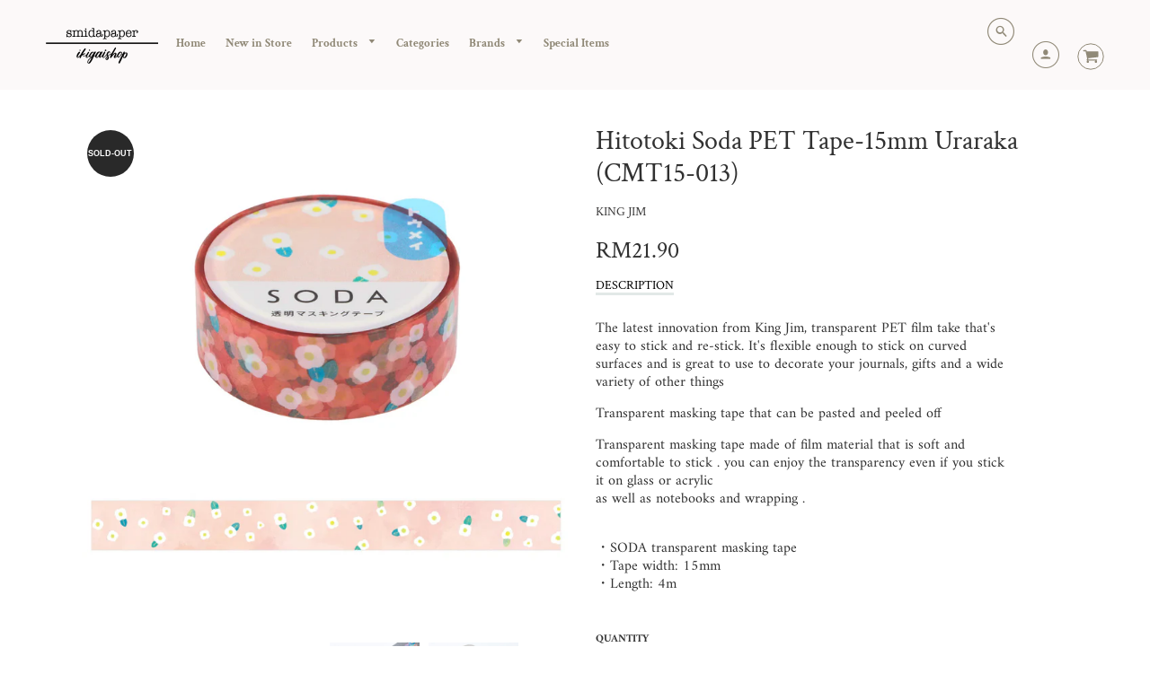

--- FILE ---
content_type: text/html; charset=utf-8
request_url: https://www.smidapaperonline.com/products/hitotoki-soda-pet-tape-15mm-uraraka-cmt15-013
body_size: 33313
content:
<!doctype html>
<!--[if IE 8]><html class="no-js lt-ie9" lang="en"> <![endif]-->
<!--[if IE 9 ]><html class="ie9 no-js"> <![endif]-->
<!--[if (gt IE 9)|!(IE)]><!--> <html class="no-js" lang="en"> <!--<![endif]-->
<head>
  <!-- Loft Version 1.3.7 -->
  <!-- Basic page needs ================================================== -->
  <meta charset="utf-8">
  <meta http-equiv="X-UA-Compatible" content="IE=edge">
  

  <!-- Title and description ================================================== -->
  <title>
Hitotoki Soda PET Tape-15mm Uraraka (CMT15-013) – Smidapaper Ikigai Shop
</title>

  
  <meta name="description" content="The latest innovation from King Jim, transparent PET film take that&#39;s easy to stick and re-stick. It&#39;s flexible enough to stick on curved surfaces and is great to use to decorate your journals, gifts and a wide variety of other things Transparent masking tape that can be pasted and peeled off Transparent masking tape m">
  

  <!-- Helpers ================================================== -->
  <!-- /snippets/social-meta-tags.liquid -->


  <meta property="og:type" content="product">
  <meta property="og:title" content="Hitotoki Soda PET Tape-15mm Uraraka (CMT15-013)">
  
    <meta property="og:image" content="http://www.smidapaperonline.com/cdn/shop/products/Screenshot2023-03-09at16.48.19_grande.png?v=1678351769">
    <meta property="og:image:secure_url" content="https://www.smidapaperonline.com/cdn/shop/products/Screenshot2023-03-09at16.48.19_grande.png?v=1678351769">
  
    <meta property="og:image" content="http://www.smidapaperonline.com/cdn/shop/products/Screenshot2023-03-09at16.41.27_grande.png?v=1678351655">
    <meta property="og:image:secure_url" content="https://www.smidapaperonline.com/cdn/shop/products/Screenshot2023-03-09at16.41.27_grande.png?v=1678351655">
  
    <meta property="og:image" content="http://www.smidapaperonline.com/cdn/shop/products/Screenshot2023-03-09at16.41.25_grande.png?v=1678351655">
    <meta property="og:image:secure_url" content="https://www.smidapaperonline.com/cdn/shop/products/Screenshot2023-03-09at16.41.25_grande.png?v=1678351655">
  
  <meta property="og:description" content="The latest innovation from King Jim, transparent PET film take that&#39;s easy to stick and re-stick. It&#39;s flexible enough to stick on curved surfaces and is great to use to decorate your journals, gifts and a wide variety of other things


Transparent masking tape that can be pasted and peeled off
Transparent masking tape made of film material that is soft and comfortable to stick . you can enjoy the transparency even if you stick it on glass or acrylicas well as notebooks and wrapping .
・SODA transparent masking tape・Tape width: 15mm・Length: 4m


">
  <meta property="og:price:amount" content="21.90">
  <meta property="og:price:currency" content="MYR">

<meta property="og:url" content="https://www.smidapaperonline.com/products/hitotoki-soda-pet-tape-15mm-uraraka-cmt15-013">
<meta property="og:site_name" content="Smidapaper Ikigai Shop">




  <meta name="twitter:card" content="summary">


  <meta name="twitter:title" content="Hitotoki Soda PET Tape-15mm Uraraka (CMT15-013)">
  <meta name="twitter:description" content="The latest innovation from King Jim, transparent PET film take that&#39;s easy to stick and re-stick. It&#39;s flexible enough to stick on curved surfaces and is great to use to decorate your journals, gifts ">
  <meta name="twitter:image" content="https://www.smidapaperonline.com/cdn/shop/products/Screenshot2023-03-09at16.41.25_grande.png?v=1678351655">
  <meta name="twitter:image:width" content="600">
  <meta name="twitter:image:height" content="600">


  <link rel="canonical" href="https://www.smidapaperonline.com/products/hitotoki-soda-pet-tape-15mm-uraraka-cmt15-013">
  <meta name="viewport" content="width=device-width,initial-scale=1,shrink-to-fit=no">
  <meta name="theme-color" content="#3c3b3b">  

  <!-- Typography ================================================== -->
  
  <!-- Base CSS ================================================== -->
  <link href="//www.smidapaperonline.com/cdn/shop/t/22/assets/timber.scss.css?v=6858005455909462051698718369" rel="stylesheet" type="text/css" media="all" />
  <link href="//www.smidapaperonline.com/cdn/shop/t/22/assets/theme.scss.css?v=37318026408895238521763789596" rel="stylesheet" type="text/css" media="all" /> 

  <link href="https://cdnjs.cloudflare.com/ajax/libs/fancybox/3.1.20/jquery.fancybox.min.css" rel="stylesheet">
  <!--[if IE 9 ]>
  <link href="//www.smidapaperonline.com/cdn/shop/t/22/assets/theme-IE.scss.css?v=113078013651358477161568040996" rel="stylesheet" type="text/css" media="all" /> 
  <![endif]-->

  <!-- Extension CSS ================================================== -->
  <link href="//www.smidapaperonline.com/cdn/shop/t/22/assets/plugins.scss.css?v=147493153363881982161641977354" rel="stylesheet" type="text/css" media="all" />

  <!-- THEME JS INIT -->  
 
  <script src="//www.smidapaperonline.com/cdn/shop/t/22/assets/theme.js?v=110206374672530055011698718368" type="text/javascript"></script>
 
  <!--[if IE 9]>
  <script type="text/javascript">
  !function(r){function e(r,e,n,t,o,u){for(var a=0,c=0,f=(r=String(r)).length,d="",i=0;c<f;){var h=r.charCodeAt(c);for(a=(a<<o)+(h=h<256?n[h]:-1),i+=o;i>=u;){var C=a>>(i-=u);d+=t.charAt(C),a^=C<<i}++c}return!e&&i>0&&(d+=t.charAt(a<<u-i)),d}for(var n="ABCDEFGHIJKLMNOPQRSTUVWXYZabcdefghijklmnopqrstuvwxyz0123456789+/",t="",o=[256],u=[256],a=0,c={encode:function(r){return r.replace(/[\u0080-\u07ff]/g,function(r){var e=r.charCodeAt(0);return String.fromCharCode(192|e>>6,128|63&e)}).replace(/[\u0800-\uffff]/g,function(r){var e=r.charCodeAt(0);return String.fromCharCode(224|e>>12,128|e>>6&63,128|63&e)})},decode:function(r){return r.replace(/[\u00e0-\u00ef][\u0080-\u00bf][\u0080-\u00bf]/g,function(r){var e=(15&r.charCodeAt(0))<<12|(63&r.charCodeAt(1))<<6|63&r.charCodeAt(2);return String.fromCharCode(e)}).replace(/[\u00c0-\u00df][\u0080-\u00bf]/g,function(r){var e=(31&r.charCodeAt(0))<<6|63&r.charCodeAt(1);return String.fromCharCode(e)})}};a<256;){var f=String.fromCharCode(a);t+=f,u[a]=a,o[a]=n.indexOf(f),++a}var d=r.base64=function(r,e,n){return e?d[r](e,n):r?null:this};d.btoa=d.encode=function(r,t){return r=!1===d.raw||d.utf8encode||t?c.encode(r):r,(r=e(r,!1,u,n,8,6))+"====".slice(r.length%4||4)},d.atob=d.decode=function(r,n){var u=(r=String(r).split("=")).length;do{r[--u]=e(r[u],!0,o,t,6,8)}while(u>0);return r=r.join(""),!1===d.raw||d.utf8decode||n?c.decode(r):r}}(jQuery);
  var btoa = function (str) {return jQuery.base64.encode(str);};
  </script>
  <![endif]-->
  <script>
    theme.Currency.moneyFormat = 'RM{{amount}}';
  </script>

  <script>window.performance && window.performance.mark && window.performance.mark('shopify.content_for_header.start');</script><meta name="google-site-verification" content="cE1YrD8bsbdiYLLz-3X_EoIa2rzo000sF94Ux8VyPtM">
<meta name="facebook-domain-verification" content="hr9dbtnio4bcv3is3s2wlz2xh94wzc">
<meta id="shopify-digital-wallet" name="shopify-digital-wallet" content="/12038232/digital_wallets/dialog">
<meta name="shopify-checkout-api-token" content="2d6d02141c064782c8fd5f511a123c48">
<meta id="in-context-paypal-metadata" data-shop-id="12038232" data-venmo-supported="false" data-environment="production" data-locale="en_US" data-paypal-v4="true" data-currency="MYR">
<link rel="alternate" type="application/json+oembed" href="https://www.smidapaperonline.com/products/hitotoki-soda-pet-tape-15mm-uraraka-cmt15-013.oembed">
<script async="async" src="/checkouts/internal/preloads.js?locale=en-MY"></script>
<script id="shopify-features" type="application/json">{"accessToken":"2d6d02141c064782c8fd5f511a123c48","betas":["rich-media-storefront-analytics"],"domain":"www.smidapaperonline.com","predictiveSearch":true,"shopId":12038232,"locale":"en"}</script>
<script>var Shopify = Shopify || {};
Shopify.shop = "smidapaper-company.myshopify.com";
Shopify.locale = "en";
Shopify.currency = {"active":"MYR","rate":"1.0"};
Shopify.country = "MY";
Shopify.theme = {"name":"9\/9","id":76738953300,"schema_name":"Loft","schema_version":"1.4.2","theme_store_id":846,"role":"main"};
Shopify.theme.handle = "null";
Shopify.theme.style = {"id":null,"handle":null};
Shopify.cdnHost = "www.smidapaperonline.com/cdn";
Shopify.routes = Shopify.routes || {};
Shopify.routes.root = "/";</script>
<script type="module">!function(o){(o.Shopify=o.Shopify||{}).modules=!0}(window);</script>
<script>!function(o){function n(){var o=[];function n(){o.push(Array.prototype.slice.apply(arguments))}return n.q=o,n}var t=o.Shopify=o.Shopify||{};t.loadFeatures=n(),t.autoloadFeatures=n()}(window);</script>
<script id="shop-js-analytics" type="application/json">{"pageType":"product"}</script>
<script defer="defer" async type="module" src="//www.smidapaperonline.com/cdn/shopifycloud/shop-js/modules/v2/client.init-shop-cart-sync_IZsNAliE.en.esm.js"></script>
<script defer="defer" async type="module" src="//www.smidapaperonline.com/cdn/shopifycloud/shop-js/modules/v2/chunk.common_0OUaOowp.esm.js"></script>
<script type="module">
  await import("//www.smidapaperonline.com/cdn/shopifycloud/shop-js/modules/v2/client.init-shop-cart-sync_IZsNAliE.en.esm.js");
await import("//www.smidapaperonline.com/cdn/shopifycloud/shop-js/modules/v2/chunk.common_0OUaOowp.esm.js");

  window.Shopify.SignInWithShop?.initShopCartSync?.({"fedCMEnabled":true,"windoidEnabled":true});

</script>
<script>(function() {
  var isLoaded = false;
  function asyncLoad() {
    if (isLoaded) return;
    isLoaded = true;
    var urls = ["\/\/assets.findify.io\/smidapaper-company.myshopify.com.min.js?shop=smidapaper-company.myshopify.com","https:\/\/chimpstatic.com\/mcjs-connected\/js\/users\/a0287540d40c30810fb32080c\/f080a042d12124aa78b4af9ba.js?shop=smidapaper-company.myshopify.com"];
    for (var i = 0; i < urls.length; i++) {
      var s = document.createElement('script');
      s.type = 'text/javascript';
      s.async = true;
      s.src = urls[i];
      var x = document.getElementsByTagName('script')[0];
      x.parentNode.insertBefore(s, x);
    }
  };
  if(window.attachEvent) {
    window.attachEvent('onload', asyncLoad);
  } else {
    window.addEventListener('load', asyncLoad, false);
  }
})();</script>
<script id="__st">var __st={"a":12038232,"offset":28800,"reqid":"472b8b42-b80b-4fa8-ac72-e7e684090f75-1768435452","pageurl":"www.smidapaperonline.com\/products\/hitotoki-soda-pet-tape-15mm-uraraka-cmt15-013","u":"6751e3fa34ca","p":"product","rtyp":"product","rid":8157671522601};</script>
<script>window.ShopifyPaypalV4VisibilityTracking = true;</script>
<script id="captcha-bootstrap">!function(){'use strict';const t='contact',e='account',n='new_comment',o=[[t,t],['blogs',n],['comments',n],[t,'customer']],c=[[e,'customer_login'],[e,'guest_login'],[e,'recover_customer_password'],[e,'create_customer']],r=t=>t.map((([t,e])=>`form[action*='/${t}']:not([data-nocaptcha='true']) input[name='form_type'][value='${e}']`)).join(','),a=t=>()=>t?[...document.querySelectorAll(t)].map((t=>t.form)):[];function s(){const t=[...o],e=r(t);return a(e)}const i='password',u='form_key',d=['recaptcha-v3-token','g-recaptcha-response','h-captcha-response',i],f=()=>{try{return window.sessionStorage}catch{return}},m='__shopify_v',_=t=>t.elements[u];function p(t,e,n=!1){try{const o=window.sessionStorage,c=JSON.parse(o.getItem(e)),{data:r}=function(t){const{data:e,action:n}=t;return t[m]||n?{data:e,action:n}:{data:t,action:n}}(c);for(const[e,n]of Object.entries(r))t.elements[e]&&(t.elements[e].value=n);n&&o.removeItem(e)}catch(o){console.error('form repopulation failed',{error:o})}}const l='form_type',E='cptcha';function T(t){t.dataset[E]=!0}const w=window,h=w.document,L='Shopify',v='ce_forms',y='captcha';let A=!1;((t,e)=>{const n=(g='f06e6c50-85a8-45c8-87d0-21a2b65856fe',I='https://cdn.shopify.com/shopifycloud/storefront-forms-hcaptcha/ce_storefront_forms_captcha_hcaptcha.v1.5.2.iife.js',D={infoText:'Protected by hCaptcha',privacyText:'Privacy',termsText:'Terms'},(t,e,n)=>{const o=w[L][v],c=o.bindForm;if(c)return c(t,g,e,D).then(n);var r;o.q.push([[t,g,e,D],n]),r=I,A||(h.body.append(Object.assign(h.createElement('script'),{id:'captcha-provider',async:!0,src:r})),A=!0)});var g,I,D;w[L]=w[L]||{},w[L][v]=w[L][v]||{},w[L][v].q=[],w[L][y]=w[L][y]||{},w[L][y].protect=function(t,e){n(t,void 0,e),T(t)},Object.freeze(w[L][y]),function(t,e,n,w,h,L){const[v,y,A,g]=function(t,e,n){const i=e?o:[],u=t?c:[],d=[...i,...u],f=r(d),m=r(i),_=r(d.filter((([t,e])=>n.includes(e))));return[a(f),a(m),a(_),s()]}(w,h,L),I=t=>{const e=t.target;return e instanceof HTMLFormElement?e:e&&e.form},D=t=>v().includes(t);t.addEventListener('submit',(t=>{const e=I(t);if(!e)return;const n=D(e)&&!e.dataset.hcaptchaBound&&!e.dataset.recaptchaBound,o=_(e),c=g().includes(e)&&(!o||!o.value);(n||c)&&t.preventDefault(),c&&!n&&(function(t){try{if(!f())return;!function(t){const e=f();if(!e)return;const n=_(t);if(!n)return;const o=n.value;o&&e.removeItem(o)}(t);const e=Array.from(Array(32),(()=>Math.random().toString(36)[2])).join('');!function(t,e){_(t)||t.append(Object.assign(document.createElement('input'),{type:'hidden',name:u})),t.elements[u].value=e}(t,e),function(t,e){const n=f();if(!n)return;const o=[...t.querySelectorAll(`input[type='${i}']`)].map((({name:t})=>t)),c=[...d,...o],r={};for(const[a,s]of new FormData(t).entries())c.includes(a)||(r[a]=s);n.setItem(e,JSON.stringify({[m]:1,action:t.action,data:r}))}(t,e)}catch(e){console.error('failed to persist form',e)}}(e),e.submit())}));const S=(t,e)=>{t&&!t.dataset[E]&&(n(t,e.some((e=>e===t))),T(t))};for(const o of['focusin','change'])t.addEventListener(o,(t=>{const e=I(t);D(e)&&S(e,y())}));const B=e.get('form_key'),M=e.get(l),P=B&&M;t.addEventListener('DOMContentLoaded',(()=>{const t=y();if(P)for(const e of t)e.elements[l].value===M&&p(e,B);[...new Set([...A(),...v().filter((t=>'true'===t.dataset.shopifyCaptcha))])].forEach((e=>S(e,t)))}))}(h,new URLSearchParams(w.location.search),n,t,e,['guest_login'])})(!0,!0)}();</script>
<script integrity="sha256-4kQ18oKyAcykRKYeNunJcIwy7WH5gtpwJnB7kiuLZ1E=" data-source-attribution="shopify.loadfeatures" defer="defer" src="//www.smidapaperonline.com/cdn/shopifycloud/storefront/assets/storefront/load_feature-a0a9edcb.js" crossorigin="anonymous"></script>
<script data-source-attribution="shopify.dynamic_checkout.dynamic.init">var Shopify=Shopify||{};Shopify.PaymentButton=Shopify.PaymentButton||{isStorefrontPortableWallets:!0,init:function(){window.Shopify.PaymentButton.init=function(){};var t=document.createElement("script");t.src="https://www.smidapaperonline.com/cdn/shopifycloud/portable-wallets/latest/portable-wallets.en.js",t.type="module",document.head.appendChild(t)}};
</script>
<script data-source-attribution="shopify.dynamic_checkout.buyer_consent">
  function portableWalletsHideBuyerConsent(e){var t=document.getElementById("shopify-buyer-consent"),n=document.getElementById("shopify-subscription-policy-button");t&&n&&(t.classList.add("hidden"),t.setAttribute("aria-hidden","true"),n.removeEventListener("click",e))}function portableWalletsShowBuyerConsent(e){var t=document.getElementById("shopify-buyer-consent"),n=document.getElementById("shopify-subscription-policy-button");t&&n&&(t.classList.remove("hidden"),t.removeAttribute("aria-hidden"),n.addEventListener("click",e))}window.Shopify?.PaymentButton&&(window.Shopify.PaymentButton.hideBuyerConsent=portableWalletsHideBuyerConsent,window.Shopify.PaymentButton.showBuyerConsent=portableWalletsShowBuyerConsent);
</script>
<script>
  function portableWalletsCleanup(e){e&&e.src&&console.error("Failed to load portable wallets script "+e.src);var t=document.querySelectorAll("shopify-accelerated-checkout .shopify-payment-button__skeleton, shopify-accelerated-checkout-cart .wallet-cart-button__skeleton"),e=document.getElementById("shopify-buyer-consent");for(let e=0;e<t.length;e++)t[e].remove();e&&e.remove()}function portableWalletsNotLoadedAsModule(e){e instanceof ErrorEvent&&"string"==typeof e.message&&e.message.includes("import.meta")&&"string"==typeof e.filename&&e.filename.includes("portable-wallets")&&(window.removeEventListener("error",portableWalletsNotLoadedAsModule),window.Shopify.PaymentButton.failedToLoad=e,"loading"===document.readyState?document.addEventListener("DOMContentLoaded",window.Shopify.PaymentButton.init):window.Shopify.PaymentButton.init())}window.addEventListener("error",portableWalletsNotLoadedAsModule);
</script>

<script type="module" src="https://www.smidapaperonline.com/cdn/shopifycloud/portable-wallets/latest/portable-wallets.en.js" onError="portableWalletsCleanup(this)" crossorigin="anonymous"></script>
<script nomodule>
  document.addEventListener("DOMContentLoaded", portableWalletsCleanup);
</script>

<link id="shopify-accelerated-checkout-styles" rel="stylesheet" media="screen" href="https://www.smidapaperonline.com/cdn/shopifycloud/portable-wallets/latest/accelerated-checkout-backwards-compat.css" crossorigin="anonymous">
<style id="shopify-accelerated-checkout-cart">
        #shopify-buyer-consent {
  margin-top: 1em;
  display: inline-block;
  width: 100%;
}

#shopify-buyer-consent.hidden {
  display: none;
}

#shopify-subscription-policy-button {
  background: none;
  border: none;
  padding: 0;
  text-decoration: underline;
  font-size: inherit;
  cursor: pointer;
}

#shopify-subscription-policy-button::before {
  box-shadow: none;
}

      </style>

<script>window.performance && window.performance.mark && window.performance.mark('shopify.content_for_header.end');</script>

  <!-- OrderLogic checkout restrictions ========================================= -->
  <script>
DEBUG_KEY = "__olDebug";

if (typeof olCreateCookie == 'undefined') {
    var olCreateCookie = function (name, value, days) {
        if (days) {
            var date = new Date();
            date.setTime(date.getTime() + (days * 24 * 60 * 60 * 1000));
            var expires = "; expires=" + date.toGMTString();
        }
        else var expires = "";
        document.cookie = name + "=" + JSON.stringify(value) + expires + "; path=/; SameSite=None; Secure";
    };
}

if (typeof olReadCookie == 'undefined') {
    var olReadCookie = function (name) {
        var nameEQ = name + "=";
        var ca = document.cookie.split(';');
        // the cookie is being created, there is a problem with the following logic matching the name
        for (var i = 0; i < ca.length; i++) {
            var c = ca[i];
            while (c.charAt(0) == ' ') c = c.substring(1, c.length);
            if (c.indexOf(nameEQ) == 0) return JSON.parse(c.substring(nameEQ.length, c.length));
        }
        return;
    };
}

if (typeof getOlCacheBuster == 'undefined') {
    var getOlCacheBuster = function() {
        if ( typeof getOlCacheBuster.olCacheBuster == 'undefined') {
            scriptsArray = Array.prototype.slice.call(document.getElementsByTagName("script"));
            scriptsArray = scriptsArray.concat(Array.prototype.slice.call(document.getElementsByTagName("noscript")));
            for (var i=0; i<scriptsArray.length; i++) {
                cacheBusterArray = scriptsArray[i].innerHTML.match(/orderlogicapp.com\\\/embedded_js\\\/production_base.js\?(\d+)/);
                if (cacheBusterArray == null) {
                    cacheBusterString = scriptsArray[i].getAttribute('src');
                    if (cacheBusterString != null) {
                        cacheBusterArray = cacheBusterString.match(/orderlogicapp.com\/embedded_js\/production_base.js\?(\d+)/);
                    }
                }
                if (cacheBusterArray != null) {
                    getOlCacheBuster.olCacheBuster = cacheBusterArray[1];
                    break;
                }
            }
        }
        return getOlCacheBuster.olCacheBuster;
    }
}

if (typeof ol_hostname == 'undefined') {
    var ol_hostname = 'www.orderlogicapp.com';
    var ol_debug = olReadCookie(DEBUG_KEY);
    if (window.location.search.replace("?", "").substring(0, 7) == 'olDebug') {
        ol_debug = window.location.search.replace("?olDebug=", "");
        if (ol_debug == 'false') ol_debug = false;
        olCreateCookie(DEBUG_KEY, ol_debug, null);
    }
}

var ol_cachebuster = getOlCacheBuster();
if (( typeof ol_cachebuster != 'undefined') || (ol_debug)) {
    if (typeof ol_script == 'undefined') {
        var ol_script = document.createElement('script');
        ol_script.type = 'text/javascript';
        ol_script.async = true;
        ol_script.src = "https://" + (ol_debug ? 'dev.orderlogicapp.com' : ol_hostname) + "/embedded_js/store.js?" + ol_cachebuster;
        document.head.appendChild(ol_script);
    }
}



olProductData = { 
}


olProductDataDcb = {
  productId: 8157671522601,
  handle: "hitotoki-soda-pet-tape-15mm-uraraka-cmt15-013",
  tags: [
    
  ]
}

</script>



  <!-- Header hook for plugins ================================================== -->
  <!-- /snippets/oldIE-js.liquid -->


<!--[if lt IE 9]>
<script src="//cdnjs.cloudflare.com/ajax/libs/html5shiv/3.7.2/html5shiv.min.js" type="text/javascript"></script>
<script src="//www.smidapaperonline.com/cdn/shop/t/22/assets/respond.min.js?3404" type="text/javascript"></script>
<link href="//www.smidapaperonline.com/cdn/shop/t/22/assets/respond-proxy.html" id="respond-proxy" rel="respond-proxy" />
<link href="//www.smidapaperonline.com/search?q=112e3b2aa28f285f50d155efb2d519b9" id="respond-redirect" rel="respond-redirect" />
<script src="//www.smidapaperonline.com/search?q=112e3b2aa28f285f50d155efb2d519b9" type="text/javascript"></script>
<![endif]-->



  
  




<!--Findify script--><script async defer src="//assets.findify.io/smidapaper-company.myshopify.com.min.js"></script><!-- End Findify script-->
  
<style type='text/css'>
  .baCountry{width:30px;height:20px;display:inline-block;vertical-align:middle;margin-right:6px;background-size:30px!important;border-radius:4px;background-repeat:no-repeat}
  .baCountry-traditional .baCountry{background-image:url(https://cdn.shopify.com/s/files/1/0194/1736/6592/t/1/assets/ba-flags.png?=14261939516959647149);height:19px!important}
  .baCountry-modern .baCountry{background-image:url(https://cdn.shopify.com/s/files/1/0194/1736/6592/t/1/assets/ba-flags.png?=14261939516959647149)}
  .baCountry-NO-FLAG{background-position:0 0}.baCountry-AD{background-position:0 -20px}.baCountry-AED{background-position:0 -40px}.baCountry-AFN{background-position:0 -60px}.baCountry-AG{background-position:0 -80px}.baCountry-AI{background-position:0 -100px}.baCountry-ALL{background-position:0 -120px}.baCountry-AMD{background-position:0 -140px}.baCountry-AOA{background-position:0 -160px}.baCountry-ARS{background-position:0 -180px}.baCountry-AS{background-position:0 -200px}.baCountry-AT{background-position:0 -220px}.baCountry-AUD{background-position:0 -240px}.baCountry-AWG{background-position:0 -260px}.baCountry-AZN{background-position:0 -280px}.baCountry-BAM{background-position:0 -300px}.baCountry-BBD{background-position:0 -320px}.baCountry-BDT{background-position:0 -340px}.baCountry-BE{background-position:0 -360px}.baCountry-BF{background-position:0 -380px}.baCountry-BGN{background-position:0 -400px}.baCountry-BHD{background-position:0 -420px}.baCountry-BIF{background-position:0 -440px}.baCountry-BJ{background-position:0 -460px}.baCountry-BMD{background-position:0 -480px}.baCountry-BND{background-position:0 -500px}.baCountry-BOB{background-position:0 -520px}.baCountry-BRL{background-position:0 -540px}.baCountry-BSD{background-position:0 -560px}.baCountry-BTN{background-position:0 -580px}.baCountry-BWP{background-position:0 -600px}.baCountry-BYN{background-position:0 -620px}.baCountry-BZD{background-position:0 -640px}.baCountry-CAD{background-position:0 -660px}.baCountry-CC{background-position:0 -680px}.baCountry-CDF{background-position:0 -700px}.baCountry-CG{background-position:0 -720px}.baCountry-CHF{background-position:0 -740px}.baCountry-CI{background-position:0 -760px}.baCountry-CK{background-position:0 -780px}.baCountry-CLP{background-position:0 -800px}.baCountry-CM{background-position:0 -820px}.baCountry-CNY{background-position:0 -840px}.baCountry-COP{background-position:0 -860px}.baCountry-CRC{background-position:0 -880px}.baCountry-CU{background-position:0 -900px}.baCountry-CX{background-position:0 -920px}.baCountry-CY{background-position:0 -940px}.baCountry-CZK{background-position:0 -960px}.baCountry-DE{background-position:0 -980px}.baCountry-DJF{background-position:0 -1000px}.baCountry-DKK{background-position:0 -1020px}.baCountry-DM{background-position:0 -1040px}.baCountry-DOP{background-position:0 -1060px}.baCountry-DZD{background-position:0 -1080px}.baCountry-EC{background-position:0 -1100px}.baCountry-EE{background-position:0 -1120px}.baCountry-EGP{background-position:0 -1140px}.baCountry-ER{background-position:0 -1160px}.baCountry-ES{background-position:0 -1180px}.baCountry-ETB{background-position:0 -1200px}.baCountry-EUR{background-position:0 -1220px}.baCountry-FI{background-position:0 -1240px}.baCountry-FJD{background-position:0 -1260px}.baCountry-FKP{background-position:0 -1280px}.baCountry-FO{background-position:0 -1300px}.baCountry-FR{background-position:0 -1320px}.baCountry-GA{background-position:0 -1340px}.baCountry-GBP{background-position:0 -1360px}.baCountry-GD{background-position:0 -1380px}.baCountry-GEL{background-position:0 -1400px}.baCountry-GHS{background-position:0 -1420px}.baCountry-GIP{background-position:0 -1440px}.baCountry-GL{background-position:0 -1460px}.baCountry-GMD{background-position:0 -1480px}.baCountry-GNF{background-position:0 -1500px}.baCountry-GQ{background-position:0 -1520px}.baCountry-GR{background-position:0 -1540px}.baCountry-GTQ{background-position:0 -1560px}.baCountry-GU{background-position:0 -1580px}.baCountry-GW{background-position:0 -1600px}.baCountry-HKD{background-position:0 -1620px}.baCountry-HNL{background-position:0 -1640px}.baCountry-HRK{background-position:0 -1660px}.baCountry-HTG{background-position:0 -1680px}.baCountry-HUF{background-position:0 -1700px}.baCountry-IDR{background-position:0 -1720px}.baCountry-IE{background-position:0 -1740px}.baCountry-ILS{background-position:0 -1760px}.baCountry-INR{background-position:0 -1780px}.baCountry-IO{background-position:0 -1800px}.baCountry-IQD{background-position:0 -1820px}.baCountry-IRR{background-position:0 -1840px}.baCountry-ISK{background-position:0 -1860px}.baCountry-IT{background-position:0 -1880px}.baCountry-JMD{background-position:0 -1900px}.baCountry-JOD{background-position:0 -1920px}.baCountry-JPY{background-position:0 -1940px}.baCountry-KES{background-position:0 -1960px}.baCountry-KGS{background-position:0 -1980px}.baCountry-KHR{background-position:0 -2000px}.baCountry-KI{background-position:0 -2020px}.baCountry-KMF{background-position:0 -2040px}.baCountry-KN{background-position:0 -2060px}.baCountry-KP{background-position:0 -2080px}.baCountry-KRW{background-position:0 -2100px}.baCountry-KWD{background-position:0 -2120px}.baCountry-KYD{background-position:0 -2140px}.baCountry-KZT{background-position:0 -2160px}.baCountry-LBP{background-position:0 -2180px}.baCountry-LI{background-position:0 -2200px}.baCountry-LKR{background-position:0 -2220px}.baCountry-LRD{background-position:0 -2240px}.baCountry-LSL{background-position:0 -2260px}.baCountry-LT{background-position:0 -2280px}.baCountry-LU{background-position:0 -2300px}.baCountry-LV{background-position:0 -2320px}.baCountry-LYD{background-position:0 -2340px}.baCountry-MAD{background-position:0 -2360px}.baCountry-MC{background-position:0 -2380px}.baCountry-MDL{background-position:0 -2400px}.baCountry-ME{background-position:0 -2420px}.baCountry-MGA{background-position:0 -2440px}.baCountry-MKD{background-position:0 -2460px}.baCountry-ML{background-position:0 -2480px}.baCountry-MMK{background-position:0 -2500px}.baCountry-MN{background-position:0 -2520px}.baCountry-MOP{background-position:0 -2540px}.baCountry-MQ{background-position:0 -2560px}.baCountry-MR{background-position:0 -2580px}.baCountry-MS{background-position:0 -2600px}.baCountry-MT{background-position:0 -2620px}.baCountry-MUR{background-position:0 -2640px}.baCountry-MVR{background-position:0 -2660px}.baCountry-MWK{background-position:0 -2680px}.baCountry-MXN{background-position:0 -2700px}.baCountry-MYR{background-position:0 -2720px}.baCountry-MZN{background-position:0 -2740px}.baCountry-NAD{background-position:0 -2760px}.baCountry-NE{background-position:0 -2780px}.baCountry-NF{background-position:0 -2800px}.baCountry-NG{background-position:0 -2820px}.baCountry-NIO{background-position:0 -2840px}.baCountry-NL{background-position:0 -2860px}.baCountry-NOK{background-position:0 -2880px}.baCountry-NPR{background-position:0 -2900px}.baCountry-NR{background-position:0 -2920px}.baCountry-NU{background-position:0 -2940px}.baCountry-NZD{background-position:0 -2960px}.baCountry-OMR{background-position:0 -2980px}.baCountry-PAB{background-position:0 -3000px}.baCountry-PEN{background-position:0 -3020px}.baCountry-PGK{background-position:0 -3040px}.baCountry-PHP{background-position:0 -3060px}.baCountry-PKR{background-position:0 -3080px}.baCountry-PLN{background-position:0 -3100px}.baCountry-PR{background-position:0 -3120px}.baCountry-PS{background-position:0 -3140px}.baCountry-PT{background-position:0 -3160px}.baCountry-PW{background-position:0 -3180px}.baCountry-QAR{background-position:0 -3200px}.baCountry-RON{background-position:0 -3220px}.baCountry-RSD{background-position:0 -3240px}.baCountry-RUB{background-position:0 -3260px}.baCountry-RWF{background-position:0 -3280px}.baCountry-SAR{background-position:0 -3300px}.baCountry-SBD{background-position:0 -3320px}.baCountry-SCR{background-position:0 -3340px}.baCountry-SDG{background-position:0 -3360px}.baCountry-SEK{background-position:0 -3380px}.baCountry-SGD{background-position:0 -3400px}.baCountry-SI{background-position:0 -3420px}.baCountry-SK{background-position:0 -3440px}.baCountry-SLL{background-position:0 -3460px}.baCountry-SM{background-position:0 -3480px}.baCountry-SN{background-position:0 -3500px}.baCountry-SO{background-position:0 -3520px}.baCountry-SRD{background-position:0 -3540px}.baCountry-SSP{background-position:0 -3560px}.baCountry-STD{background-position:0 -3580px}.baCountry-SV{background-position:0 -3600px}.baCountry-SYP{background-position:0 -3620px}.baCountry-SZL{background-position:0 -3640px}.baCountry-TC{background-position:0 -3660px}.baCountry-TD{background-position:0 -3680px}.baCountry-TG{background-position:0 -3700px}.baCountry-THB{background-position:0 -3720px}.baCountry-TJS{background-position:0 -3740px}.baCountry-TK{background-position:0 -3760px}.baCountry-TMT{background-position:0 -3780px}.baCountry-TND{background-position:0 -3800px}.baCountry-TOP{background-position:0 -3820px}.baCountry-TRY{background-position:0 -3840px}.baCountry-TTD{background-position:0 -3860px}.baCountry-TWD{background-position:0 -3880px}.baCountry-TZS{background-position:0 -3900px}.baCountry-UAH{background-position:0 -3920px}.baCountry-UGX{background-position:0 -3940px}.baCountry-USD{background-position:0 -3960px}.baCountry-UYU{background-position:0 -3980px}.baCountry-UZS{background-position:0 -4000px}.baCountry-VEF{background-position:0 -4020px}.baCountry-VG{background-position:0 -4040px}.baCountry-VI{background-position:0 -4060px}.baCountry-VND{background-position:0 -4080px}.baCountry-VUV{background-position:0 -4100px}.baCountry-WST{background-position:0 -4120px}.baCountry-XAF{background-position:0 -4140px}.baCountry-XPF{background-position:0 -4160px}.baCountry-YER{background-position:0 -4180px}.baCountry-ZAR{background-position:0 -4200px}.baCountry-ZM{background-position:0 -4220px}.baCountry-ZW{background-position:0 -4240px}
  .bacurr-checkoutNotice{margin: 3px 10px 0 10px;left: 0;right: 0;text-align: center;}
  @media (min-width:750px) {.bacurr-checkoutNotice{position: absolute;}}
</style>

<script>
    window.baCurr = window.baCurr || {};
    window.baCurr.config = {}; window.baCurr.rePeat = function () {};
    Object.assign(window.baCurr.config, {
      "enabled":false,
      "manual_placement":"",
      "night_time":false,
      "round_by_default":false,
      "display_position":"bottom_left",
      "display_position_type":"floating",
      "custom_code":{"css":""},
      "flag_type":"countryandmoney",
      "flag_design":"modern",
      "round_style":"none",
      "round_dec":"0.99",
      "chosen_cur":[{"USD":"US Dollar (USD)"},{"EUR":"Euro (EUR)"},{"GBP":"British Pound (GBP)"},{"CAD":"Canadian Dollar (CAD)"},{"AUD":"Australian Dollar (AUD)"}],
      "desktop_visible":true,
      "mob_visible":true,
      "money_mouse_show":false,
      "textColor":"#1e1e1e",
      "flag_theme":"default",
      "selector_hover_hex":"#ffffff",
      "lightning":true,
      "mob_manual_placement":"",
      "mob_placement":"bottom_left",
      "mob_placement_type":"floating",
      "moneyWithCurrencyFormat":false,
      "ui_style":"default",
      "user_curr":"",
      "auto_loc":true,
      "auto_pref":false,
      "selector_bg_hex":"#ffffff",
      "selector_border_type":"noBorder",
      "cart_alert_bg_hex":"#fbf5f5",
      "cart_alert_note":"All orders are processed in [checkout_currency], using the latest exchange rates.",
      "cart_alert_state":true,
      "cart_alert_font_hex":"#1e1e1e"
    },{
      money_format: "RM{{amount}}",
      money_with_currency_format: "RM{{amount}}",
      user_curr: "MYR"
    });
    window.baCurr.config.multi_curr = [];
    
    window.baCurr.config.final_currency = "MYR" || '';
    window.baCurr.config.multi_curr = "MYR".split(',') || '';

    (function(window, document) {"use strict";
      function onload(){
        function insertPopupMessageJs(){
          var head = document.getElementsByTagName('head')[0];
          var script = document.createElement('script');
          script.src = ('https:' == document.location.protocol ? 'https://' : 'http://') + 'currency.boosterapps.com/preview_curr.js';
          script.type = 'text/javascript';
          head.appendChild(script);
        }

        if(document.location.search.indexOf("preview_cur=1") > -1){
          setTimeout(function(){
            window.currency_preview_result = document.getElementById("baCurrSelector").length > 0 ? 'success' : 'error';
            insertPopupMessageJs();
          }, 1000);
        }
      }

      var head = document.getElementsByTagName('head')[0];
      var script = document.createElement('script');
      script.src = ('https:' == document.location.protocol ? 'https://' : 'http://') + "";
      script.type = 'text/javascript';
      script.onload = script.onreadystatechange = function() {
      if (script.readyState) {
        if (script.readyState === 'complete' || script.readyState === 'loaded') {
          script.onreadystatechange = null;
            onload();
          }
        }
        else {
          onload();
        }
      };
      head.appendChild(script);

    }(window, document));
</script>

<!-- BEGIN app block: shopify://apps/minmaxify-order-limits/blocks/app-embed-block/3acfba32-89f3-4377-ae20-cbb9abc48475 --><script type="text/javascript" src="https://limits.minmaxify.com/smidapaper-company.myshopify.com?v=139b&r=20260112022424"></script>

<!-- END app block --><link href="https://monorail-edge.shopifysvc.com" rel="dns-prefetch">
<script>(function(){if ("sendBeacon" in navigator && "performance" in window) {try {var session_token_from_headers = performance.getEntriesByType('navigation')[0].serverTiming.find(x => x.name == '_s').description;} catch {var session_token_from_headers = undefined;}var session_cookie_matches = document.cookie.match(/_shopify_s=([^;]*)/);var session_token_from_cookie = session_cookie_matches && session_cookie_matches.length === 2 ? session_cookie_matches[1] : "";var session_token = session_token_from_headers || session_token_from_cookie || "";function handle_abandonment_event(e) {var entries = performance.getEntries().filter(function(entry) {return /monorail-edge.shopifysvc.com/.test(entry.name);});if (!window.abandonment_tracked && entries.length === 0) {window.abandonment_tracked = true;var currentMs = Date.now();var navigation_start = performance.timing.navigationStart;var payload = {shop_id: 12038232,url: window.location.href,navigation_start,duration: currentMs - navigation_start,session_token,page_type: "product"};window.navigator.sendBeacon("https://monorail-edge.shopifysvc.com/v1/produce", JSON.stringify({schema_id: "online_store_buyer_site_abandonment/1.1",payload: payload,metadata: {event_created_at_ms: currentMs,event_sent_at_ms: currentMs}}));}}window.addEventListener('pagehide', handle_abandonment_event);}}());</script>
<script id="web-pixels-manager-setup">(function e(e,d,r,n,o){if(void 0===o&&(o={}),!Boolean(null===(a=null===(i=window.Shopify)||void 0===i?void 0:i.analytics)||void 0===a?void 0:a.replayQueue)){var i,a;window.Shopify=window.Shopify||{};var t=window.Shopify;t.analytics=t.analytics||{};var s=t.analytics;s.replayQueue=[],s.publish=function(e,d,r){return s.replayQueue.push([e,d,r]),!0};try{self.performance.mark("wpm:start")}catch(e){}var l=function(){var e={modern:/Edge?\/(1{2}[4-9]|1[2-9]\d|[2-9]\d{2}|\d{4,})\.\d+(\.\d+|)|Firefox\/(1{2}[4-9]|1[2-9]\d|[2-9]\d{2}|\d{4,})\.\d+(\.\d+|)|Chrom(ium|e)\/(9{2}|\d{3,})\.\d+(\.\d+|)|(Maci|X1{2}).+ Version\/(15\.\d+|(1[6-9]|[2-9]\d|\d{3,})\.\d+)([,.]\d+|)( \(\w+\)|)( Mobile\/\w+|) Safari\/|Chrome.+OPR\/(9{2}|\d{3,})\.\d+\.\d+|(CPU[ +]OS|iPhone[ +]OS|CPU[ +]iPhone|CPU IPhone OS|CPU iPad OS)[ +]+(15[._]\d+|(1[6-9]|[2-9]\d|\d{3,})[._]\d+)([._]\d+|)|Android:?[ /-](13[3-9]|1[4-9]\d|[2-9]\d{2}|\d{4,})(\.\d+|)(\.\d+|)|Android.+Firefox\/(13[5-9]|1[4-9]\d|[2-9]\d{2}|\d{4,})\.\d+(\.\d+|)|Android.+Chrom(ium|e)\/(13[3-9]|1[4-9]\d|[2-9]\d{2}|\d{4,})\.\d+(\.\d+|)|SamsungBrowser\/([2-9]\d|\d{3,})\.\d+/,legacy:/Edge?\/(1[6-9]|[2-9]\d|\d{3,})\.\d+(\.\d+|)|Firefox\/(5[4-9]|[6-9]\d|\d{3,})\.\d+(\.\d+|)|Chrom(ium|e)\/(5[1-9]|[6-9]\d|\d{3,})\.\d+(\.\d+|)([\d.]+$|.*Safari\/(?![\d.]+ Edge\/[\d.]+$))|(Maci|X1{2}).+ Version\/(10\.\d+|(1[1-9]|[2-9]\d|\d{3,})\.\d+)([,.]\d+|)( \(\w+\)|)( Mobile\/\w+|) Safari\/|Chrome.+OPR\/(3[89]|[4-9]\d|\d{3,})\.\d+\.\d+|(CPU[ +]OS|iPhone[ +]OS|CPU[ +]iPhone|CPU IPhone OS|CPU iPad OS)[ +]+(10[._]\d+|(1[1-9]|[2-9]\d|\d{3,})[._]\d+)([._]\d+|)|Android:?[ /-](13[3-9]|1[4-9]\d|[2-9]\d{2}|\d{4,})(\.\d+|)(\.\d+|)|Mobile Safari.+OPR\/([89]\d|\d{3,})\.\d+\.\d+|Android.+Firefox\/(13[5-9]|1[4-9]\d|[2-9]\d{2}|\d{4,})\.\d+(\.\d+|)|Android.+Chrom(ium|e)\/(13[3-9]|1[4-9]\d|[2-9]\d{2}|\d{4,})\.\d+(\.\d+|)|Android.+(UC? ?Browser|UCWEB|U3)[ /]?(15\.([5-9]|\d{2,})|(1[6-9]|[2-9]\d|\d{3,})\.\d+)\.\d+|SamsungBrowser\/(5\.\d+|([6-9]|\d{2,})\.\d+)|Android.+MQ{2}Browser\/(14(\.(9|\d{2,})|)|(1[5-9]|[2-9]\d|\d{3,})(\.\d+|))(\.\d+|)|K[Aa][Ii]OS\/(3\.\d+|([4-9]|\d{2,})\.\d+)(\.\d+|)/},d=e.modern,r=e.legacy,n=navigator.userAgent;return n.match(d)?"modern":n.match(r)?"legacy":"unknown"}(),u="modern"===l?"modern":"legacy",c=(null!=n?n:{modern:"",legacy:""})[u],f=function(e){return[e.baseUrl,"/wpm","/b",e.hashVersion,"modern"===e.buildTarget?"m":"l",".js"].join("")}({baseUrl:d,hashVersion:r,buildTarget:u}),m=function(e){var d=e.version,r=e.bundleTarget,n=e.surface,o=e.pageUrl,i=e.monorailEndpoint;return{emit:function(e){var a=e.status,t=e.errorMsg,s=(new Date).getTime(),l=JSON.stringify({metadata:{event_sent_at_ms:s},events:[{schema_id:"web_pixels_manager_load/3.1",payload:{version:d,bundle_target:r,page_url:o,status:a,surface:n,error_msg:t},metadata:{event_created_at_ms:s}}]});if(!i)return console&&console.warn&&console.warn("[Web Pixels Manager] No Monorail endpoint provided, skipping logging."),!1;try{return self.navigator.sendBeacon.bind(self.navigator)(i,l)}catch(e){}var u=new XMLHttpRequest;try{return u.open("POST",i,!0),u.setRequestHeader("Content-Type","text/plain"),u.send(l),!0}catch(e){return console&&console.warn&&console.warn("[Web Pixels Manager] Got an unhandled error while logging to Monorail."),!1}}}}({version:r,bundleTarget:l,surface:e.surface,pageUrl:self.location.href,monorailEndpoint:e.monorailEndpoint});try{o.browserTarget=l,function(e){var d=e.src,r=e.async,n=void 0===r||r,o=e.onload,i=e.onerror,a=e.sri,t=e.scriptDataAttributes,s=void 0===t?{}:t,l=document.createElement("script"),u=document.querySelector("head"),c=document.querySelector("body");if(l.async=n,l.src=d,a&&(l.integrity=a,l.crossOrigin="anonymous"),s)for(var f in s)if(Object.prototype.hasOwnProperty.call(s,f))try{l.dataset[f]=s[f]}catch(e){}if(o&&l.addEventListener("load",o),i&&l.addEventListener("error",i),u)u.appendChild(l);else{if(!c)throw new Error("Did not find a head or body element to append the script");c.appendChild(l)}}({src:f,async:!0,onload:function(){if(!function(){var e,d;return Boolean(null===(d=null===(e=window.Shopify)||void 0===e?void 0:e.analytics)||void 0===d?void 0:d.initialized)}()){var d=window.webPixelsManager.init(e)||void 0;if(d){var r=window.Shopify.analytics;r.replayQueue.forEach((function(e){var r=e[0],n=e[1],o=e[2];d.publishCustomEvent(r,n,o)})),r.replayQueue=[],r.publish=d.publishCustomEvent,r.visitor=d.visitor,r.initialized=!0}}},onerror:function(){return m.emit({status:"failed",errorMsg:"".concat(f," has failed to load")})},sri:function(e){var d=/^sha384-[A-Za-z0-9+/=]+$/;return"string"==typeof e&&d.test(e)}(c)?c:"",scriptDataAttributes:o}),m.emit({status:"loading"})}catch(e){m.emit({status:"failed",errorMsg:(null==e?void 0:e.message)||"Unknown error"})}}})({shopId: 12038232,storefrontBaseUrl: "https://www.smidapaperonline.com",extensionsBaseUrl: "https://extensions.shopifycdn.com/cdn/shopifycloud/web-pixels-manager",monorailEndpoint: "https://monorail-edge.shopifysvc.com/unstable/produce_batch",surface: "storefront-renderer",enabledBetaFlags: ["2dca8a86","a0d5f9d2"],webPixelsConfigList: [{"id":"747176233","configuration":"{\"config\":\"{\\\"pixel_id\\\":\\\"G-K1V4Z7Q6YN\\\",\\\"target_country\\\":\\\"MY\\\",\\\"gtag_events\\\":[{\\\"type\\\":\\\"search\\\",\\\"action_label\\\":[\\\"G-K1V4Z7Q6YN\\\",\\\"AW-399612823\\\/nXQvCPn_0vwBEJe3xr4B\\\"]},{\\\"type\\\":\\\"begin_checkout\\\",\\\"action_label\\\":[\\\"G-K1V4Z7Q6YN\\\",\\\"AW-399612823\\\/ErSACPb_0vwBEJe3xr4B\\\"]},{\\\"type\\\":\\\"view_item\\\",\\\"action_label\\\":[\\\"G-K1V4Z7Q6YN\\\",\\\"AW-399612823\\\/i5qHCPD_0vwBEJe3xr4B\\\",\\\"MC-PYYGVS401X\\\"]},{\\\"type\\\":\\\"purchase\\\",\\\"action_label\\\":[\\\"G-K1V4Z7Q6YN\\\",\\\"AW-399612823\\\/0bt3CO3_0vwBEJe3xr4B\\\",\\\"MC-PYYGVS401X\\\"]},{\\\"type\\\":\\\"page_view\\\",\\\"action_label\\\":[\\\"G-K1V4Z7Q6YN\\\",\\\"AW-399612823\\\/uY5nCOr_0vwBEJe3xr4B\\\",\\\"MC-PYYGVS401X\\\"]},{\\\"type\\\":\\\"add_payment_info\\\",\\\"action_label\\\":[\\\"G-K1V4Z7Q6YN\\\",\\\"AW-399612823\\\/QDBPCPz_0vwBEJe3xr4B\\\"]},{\\\"type\\\":\\\"add_to_cart\\\",\\\"action_label\\\":[\\\"G-K1V4Z7Q6YN\\\",\\\"AW-399612823\\\/1SNDCPP_0vwBEJe3xr4B\\\"]}],\\\"enable_monitoring_mode\\\":false}\"}","eventPayloadVersion":"v1","runtimeContext":"OPEN","scriptVersion":"b2a88bafab3e21179ed38636efcd8a93","type":"APP","apiClientId":1780363,"privacyPurposes":[],"dataSharingAdjustments":{"protectedCustomerApprovalScopes":["read_customer_address","read_customer_email","read_customer_name","read_customer_personal_data","read_customer_phone"]}},{"id":"393806121","configuration":"{\"pixel_id\":\"401193860823805\",\"pixel_type\":\"facebook_pixel\",\"metaapp_system_user_token\":\"-\"}","eventPayloadVersion":"v1","runtimeContext":"OPEN","scriptVersion":"ca16bc87fe92b6042fbaa3acc2fbdaa6","type":"APP","apiClientId":2329312,"privacyPurposes":["ANALYTICS","MARKETING","SALE_OF_DATA"],"dataSharingAdjustments":{"protectedCustomerApprovalScopes":["read_customer_address","read_customer_email","read_customer_name","read_customer_personal_data","read_customer_phone"]}},{"id":"shopify-app-pixel","configuration":"{}","eventPayloadVersion":"v1","runtimeContext":"STRICT","scriptVersion":"0450","apiClientId":"shopify-pixel","type":"APP","privacyPurposes":["ANALYTICS","MARKETING"]},{"id":"shopify-custom-pixel","eventPayloadVersion":"v1","runtimeContext":"LAX","scriptVersion":"0450","apiClientId":"shopify-pixel","type":"CUSTOM","privacyPurposes":["ANALYTICS","MARKETING"]}],isMerchantRequest: false,initData: {"shop":{"name":"Smidapaper Ikigai Shop","paymentSettings":{"currencyCode":"MYR"},"myshopifyDomain":"smidapaper-company.myshopify.com","countryCode":"MY","storefrontUrl":"https:\/\/www.smidapaperonline.com"},"customer":null,"cart":null,"checkout":null,"productVariants":[{"price":{"amount":21.9,"currencyCode":"MYR"},"product":{"title":"Hitotoki Soda PET Tape-15mm Uraraka (CMT15-013)","vendor":"King Jim","id":"8157671522601","untranslatedTitle":"Hitotoki Soda PET Tape-15mm Uraraka (CMT15-013)","url":"\/products\/hitotoki-soda-pet-tape-15mm-uraraka-cmt15-013","type":"washi tape"},"id":"44592274473257","image":{"src":"\/\/www.smidapaperonline.com\/cdn\/shop\/products\/Screenshot2023-03-09at16.41.25.png?v=1678351655"},"sku":"","title":"Default Title","untranslatedTitle":"Default Title"}],"purchasingCompany":null},},"https://www.smidapaperonline.com/cdn","7cecd0b6w90c54c6cpe92089d5m57a67346",{"modern":"","legacy":""},{"shopId":"12038232","storefrontBaseUrl":"https:\/\/www.smidapaperonline.com","extensionBaseUrl":"https:\/\/extensions.shopifycdn.com\/cdn\/shopifycloud\/web-pixels-manager","surface":"storefront-renderer","enabledBetaFlags":"[\"2dca8a86\", \"a0d5f9d2\"]","isMerchantRequest":"false","hashVersion":"7cecd0b6w90c54c6cpe92089d5m57a67346","publish":"custom","events":"[[\"page_viewed\",{}],[\"product_viewed\",{\"productVariant\":{\"price\":{\"amount\":21.9,\"currencyCode\":\"MYR\"},\"product\":{\"title\":\"Hitotoki Soda PET Tape-15mm Uraraka (CMT15-013)\",\"vendor\":\"King Jim\",\"id\":\"8157671522601\",\"untranslatedTitle\":\"Hitotoki Soda PET Tape-15mm Uraraka (CMT15-013)\",\"url\":\"\/products\/hitotoki-soda-pet-tape-15mm-uraraka-cmt15-013\",\"type\":\"washi tape\"},\"id\":\"44592274473257\",\"image\":{\"src\":\"\/\/www.smidapaperonline.com\/cdn\/shop\/products\/Screenshot2023-03-09at16.41.25.png?v=1678351655\"},\"sku\":\"\",\"title\":\"Default Title\",\"untranslatedTitle\":\"Default Title\"}}]]"});</script><script>
  window.ShopifyAnalytics = window.ShopifyAnalytics || {};
  window.ShopifyAnalytics.meta = window.ShopifyAnalytics.meta || {};
  window.ShopifyAnalytics.meta.currency = 'MYR';
  var meta = {"product":{"id":8157671522601,"gid":"gid:\/\/shopify\/Product\/8157671522601","vendor":"King Jim","type":"washi tape","handle":"hitotoki-soda-pet-tape-15mm-uraraka-cmt15-013","variants":[{"id":44592274473257,"price":2190,"name":"Hitotoki Soda PET Tape-15mm Uraraka (CMT15-013)","public_title":null,"sku":""}],"remote":false},"page":{"pageType":"product","resourceType":"product","resourceId":8157671522601,"requestId":"472b8b42-b80b-4fa8-ac72-e7e684090f75-1768435452"}};
  for (var attr in meta) {
    window.ShopifyAnalytics.meta[attr] = meta[attr];
  }
</script>
<script class="analytics">
  (function () {
    var customDocumentWrite = function(content) {
      var jquery = null;

      if (window.jQuery) {
        jquery = window.jQuery;
      } else if (window.Checkout && window.Checkout.$) {
        jquery = window.Checkout.$;
      }

      if (jquery) {
        jquery('body').append(content);
      }
    };

    var hasLoggedConversion = function(token) {
      if (token) {
        return document.cookie.indexOf('loggedConversion=' + token) !== -1;
      }
      return false;
    }

    var setCookieIfConversion = function(token) {
      if (token) {
        var twoMonthsFromNow = new Date(Date.now());
        twoMonthsFromNow.setMonth(twoMonthsFromNow.getMonth() + 2);

        document.cookie = 'loggedConversion=' + token + '; expires=' + twoMonthsFromNow;
      }
    }

    var trekkie = window.ShopifyAnalytics.lib = window.trekkie = window.trekkie || [];
    if (trekkie.integrations) {
      return;
    }
    trekkie.methods = [
      'identify',
      'page',
      'ready',
      'track',
      'trackForm',
      'trackLink'
    ];
    trekkie.factory = function(method) {
      return function() {
        var args = Array.prototype.slice.call(arguments);
        args.unshift(method);
        trekkie.push(args);
        return trekkie;
      };
    };
    for (var i = 0; i < trekkie.methods.length; i++) {
      var key = trekkie.methods[i];
      trekkie[key] = trekkie.factory(key);
    }
    trekkie.load = function(config) {
      trekkie.config = config || {};
      trekkie.config.initialDocumentCookie = document.cookie;
      var first = document.getElementsByTagName('script')[0];
      var script = document.createElement('script');
      script.type = 'text/javascript';
      script.onerror = function(e) {
        var scriptFallback = document.createElement('script');
        scriptFallback.type = 'text/javascript';
        scriptFallback.onerror = function(error) {
                var Monorail = {
      produce: function produce(monorailDomain, schemaId, payload) {
        var currentMs = new Date().getTime();
        var event = {
          schema_id: schemaId,
          payload: payload,
          metadata: {
            event_created_at_ms: currentMs,
            event_sent_at_ms: currentMs
          }
        };
        return Monorail.sendRequest("https://" + monorailDomain + "/v1/produce", JSON.stringify(event));
      },
      sendRequest: function sendRequest(endpointUrl, payload) {
        // Try the sendBeacon API
        if (window && window.navigator && typeof window.navigator.sendBeacon === 'function' && typeof window.Blob === 'function' && !Monorail.isIos12()) {
          var blobData = new window.Blob([payload], {
            type: 'text/plain'
          });

          if (window.navigator.sendBeacon(endpointUrl, blobData)) {
            return true;
          } // sendBeacon was not successful

        } // XHR beacon

        var xhr = new XMLHttpRequest();

        try {
          xhr.open('POST', endpointUrl);
          xhr.setRequestHeader('Content-Type', 'text/plain');
          xhr.send(payload);
        } catch (e) {
          console.log(e);
        }

        return false;
      },
      isIos12: function isIos12() {
        return window.navigator.userAgent.lastIndexOf('iPhone; CPU iPhone OS 12_') !== -1 || window.navigator.userAgent.lastIndexOf('iPad; CPU OS 12_') !== -1;
      }
    };
    Monorail.produce('monorail-edge.shopifysvc.com',
      'trekkie_storefront_load_errors/1.1',
      {shop_id: 12038232,
      theme_id: 76738953300,
      app_name: "storefront",
      context_url: window.location.href,
      source_url: "//www.smidapaperonline.com/cdn/s/trekkie.storefront.55c6279c31a6628627b2ba1c5ff367020da294e2.min.js"});

        };
        scriptFallback.async = true;
        scriptFallback.src = '//www.smidapaperonline.com/cdn/s/trekkie.storefront.55c6279c31a6628627b2ba1c5ff367020da294e2.min.js';
        first.parentNode.insertBefore(scriptFallback, first);
      };
      script.async = true;
      script.src = '//www.smidapaperonline.com/cdn/s/trekkie.storefront.55c6279c31a6628627b2ba1c5ff367020da294e2.min.js';
      first.parentNode.insertBefore(script, first);
    };
    trekkie.load(
      {"Trekkie":{"appName":"storefront","development":false,"defaultAttributes":{"shopId":12038232,"isMerchantRequest":null,"themeId":76738953300,"themeCityHash":"567797164452461282","contentLanguage":"en","currency":"MYR"},"isServerSideCookieWritingEnabled":true,"monorailRegion":"shop_domain","enabledBetaFlags":["65f19447"]},"Session Attribution":{},"S2S":{"facebookCapiEnabled":true,"source":"trekkie-storefront-renderer","apiClientId":580111}}
    );

    var loaded = false;
    trekkie.ready(function() {
      if (loaded) return;
      loaded = true;

      window.ShopifyAnalytics.lib = window.trekkie;

      var originalDocumentWrite = document.write;
      document.write = customDocumentWrite;
      try { window.ShopifyAnalytics.merchantGoogleAnalytics.call(this); } catch(error) {};
      document.write = originalDocumentWrite;

      window.ShopifyAnalytics.lib.page(null,{"pageType":"product","resourceType":"product","resourceId":8157671522601,"requestId":"472b8b42-b80b-4fa8-ac72-e7e684090f75-1768435452","shopifyEmitted":true});

      var match = window.location.pathname.match(/checkouts\/(.+)\/(thank_you|post_purchase)/)
      var token = match? match[1]: undefined;
      if (!hasLoggedConversion(token)) {
        setCookieIfConversion(token);
        window.ShopifyAnalytics.lib.track("Viewed Product",{"currency":"MYR","variantId":44592274473257,"productId":8157671522601,"productGid":"gid:\/\/shopify\/Product\/8157671522601","name":"Hitotoki Soda PET Tape-15mm Uraraka (CMT15-013)","price":"21.90","sku":"","brand":"King Jim","variant":null,"category":"washi tape","nonInteraction":true,"remote":false},undefined,undefined,{"shopifyEmitted":true});
      window.ShopifyAnalytics.lib.track("monorail:\/\/trekkie_storefront_viewed_product\/1.1",{"currency":"MYR","variantId":44592274473257,"productId":8157671522601,"productGid":"gid:\/\/shopify\/Product\/8157671522601","name":"Hitotoki Soda PET Tape-15mm Uraraka (CMT15-013)","price":"21.90","sku":"","brand":"King Jim","variant":null,"category":"washi tape","nonInteraction":true,"remote":false,"referer":"https:\/\/www.smidapaperonline.com\/products\/hitotoki-soda-pet-tape-15mm-uraraka-cmt15-013"});
      }
    });


        var eventsListenerScript = document.createElement('script');
        eventsListenerScript.async = true;
        eventsListenerScript.src = "//www.smidapaperonline.com/cdn/shopifycloud/storefront/assets/shop_events_listener-3da45d37.js";
        document.getElementsByTagName('head')[0].appendChild(eventsListenerScript);

})();</script>
  <script>
  if (!window.ga || (window.ga && typeof window.ga !== 'function')) {
    window.ga = function ga() {
      (window.ga.q = window.ga.q || []).push(arguments);
      if (window.Shopify && window.Shopify.analytics && typeof window.Shopify.analytics.publish === 'function') {
        window.Shopify.analytics.publish("ga_stub_called", {}, {sendTo: "google_osp_migration"});
      }
      console.error("Shopify's Google Analytics stub called with:", Array.from(arguments), "\nSee https://help.shopify.com/manual/promoting-marketing/pixels/pixel-migration#google for more information.");
    };
    if (window.Shopify && window.Shopify.analytics && typeof window.Shopify.analytics.publish === 'function') {
      window.Shopify.analytics.publish("ga_stub_initialized", {}, {sendTo: "google_osp_migration"});
    }
  }
</script>
<script
  defer
  src="https://www.smidapaperonline.com/cdn/shopifycloud/perf-kit/shopify-perf-kit-3.0.3.min.js"
  data-application="storefront-renderer"
  data-shop-id="12038232"
  data-render-region="gcp-us-central1"
  data-page-type="product"
  data-theme-instance-id="76738953300"
  data-theme-name="Loft"
  data-theme-version="1.4.2"
  data-monorail-region="shop_domain"
  data-resource-timing-sampling-rate="10"
  data-shs="true"
  data-shs-beacon="true"
  data-shs-export-with-fetch="true"
  data-shs-logs-sample-rate="1"
  data-shs-beacon-endpoint="https://www.smidapaperonline.com/api/collect"
></script>
</head>

<body id="hitotoki-soda-pet-tape-15mm-uraraka-cmt15-013" class="template-product" >
  <div id="shopify-section-header" class="shopify-section section-header"><!-- /sections/header.liquid -->



<style>
.header-logo a.site-header__logo-image{
  width:125px;
  height:100%;
}
@media screen and (max-width:998px){
.header-logo .site-header__logo- a{
  max-width:200px;
}
}



.site-header{
  align-items: initial;
  align-content: inherit;

  min-height:100px;
  

  position:relative;

}

  
.site-header .nav-section-ad{
  padding:0;
  display:block;
}
.nav-section-ad > div{
  width:100%;
  height:100%;
}



.site-nav__link{
padding:10px 10px;
}


@media screen and (min-width:769px){ 
 
.site-header.static-padding{
  padding-top:0;
}
.promo-bar{
  margin-bottom:5px;
}

}




.mobile-nav__link-group {
  height: calc(100% - 190px);
}



  
   @media screen and (max-width: 768px){
    .sticky-header {
      bottom: 15px;
      top: inherit;
   }
   .sticky-header.search-is-open{
     bottom:0;
   }
    
    .sticky-footer { 
      top: 0;
    }
    .cart-top-buttons{
      top: 12%;
    }
  } 
  
  @media screen and (max-width: 414px){
    .main-content {
      margin-top: 17%;
    }
    
    .sticky-footer { 
      top: 0;
    }
    .cart-top-buttons{
      top: 12%;
    }
  } 
  

    





.site-nav > li {

position:initial;

}
.dim,
.dimSearch{
background-color:rgba(255,255,255,0.3);
}
.promo-bar a {
color: #908977;
}
</style>

<div data-section-id="header" data-section-type="header">
<div class="nav-bar">

<header id="header" data-position="false" class="site-header animated fadeIn static-padding">
  
<div class="center-nav">
  <div class="left-nav deskNavWrapper">
  <div class="header-logo ">
    
    <h1 class="site-header__logo-left large--left" itemscope itemtype="http://schema.org/Organization">
      
      <a href="/" itemprop="url" class="site-header__logo-image">
        
        <img src="//www.smidapaperonline.com/cdn/shop/files/Smidapaper_Ikigai_Shop_Burma_Street_Penang_Stationery_Calligraphy_Traveler_s_Notebook_Journals_125x125@2x.png?v=1613719351"
             srcset="//www.smidapaperonline.com/cdn/shop/files/Smidapaper_Ikigai_Shop_Burma_Street_Penang_Stationery_Calligraphy_Traveler_s_Notebook_Journals_125x125@2x.png?v=1613719351 1x, //www.smidapaperonline.com/cdn/shop/files/Smidapaper_Ikigai_Shop_Burma_Street_Penang_Stationery_Calligraphy_Traveler_s_Notebook_Journals_125x125@3x.png?v=1613719351 2x" alt="Smidapaper Ikigai Shop"
             itemprop="logo">
      </a>
      
    </h1>
     
  </div>
<div class="header-nav medium-down--hide">
  <!-- begin site-nav -->
  <nav aria-label="DesktopNavigation">
  <ul class="site-nav mega-menu" id="AccessibleNav" role="menubar">
            
      
      

      
      <li  role="menuitem">
        <a href="/" class="site-nav__link"><span class="hvr-underline-from-left-dark">Home</span></a>
      </li>
      
      
      

      
      <li  role="menuitem">
        <a href="/collections/coming-soon" class="site-nav__link"><span class="hvr-underline-from-left-dark">New in Store</span></a>
      </li>
      
      
      

      
      <li class="site-nav--has-dropdown" aria-haspopup="true" role="menuitem">
        <a href="/collections/all" class="site-nav__link site-nav--has-dropdown_link">
          Products
          <span class="icon icon-arrow-down" aria-hidden="true"></span>
        </a>

        <!-- begin child link -->

        <div class="nav-menu-js main-menu-dropdown child-link grid ">
          <ul class="site-nav__dropdown child-div grandchild-link  nav-ul-container" role="menu">
                  
            
            <li class="child-site-nav__link  children-end  site-nav__link child-div children-5" role="menuitem">
              <a href="/collections/2025-diaries" class=" nav-section-header">2025 Diaries</a>
            </li>
            
                  
            
            <li class="child-site-nav__link child-div  has-children children-5" role="menuitem" aria-haspopup="true" >
              <a href="/collections/travelers-company" class="site-nav__link nav-section-header">Traveler&#39;s Company</a>        
              <span class=" fa fa-angle-right chevron-size single-drop-arrow" aria-hidden="true"></span>  
              <!-- begin grandchild link -->
              <div class="grandchild-link mega-child">
                <ul role="menu">
                  
                  <li class=" grandchild-5" role="menuitem" >
                    <a href="/collections/starter-kit" class="site-nav__link">Starter Kit</a>
                  </li>
                  
                  <li class=" grandchild-5" role="menuitem" >
                    <a href="/collections/tn-regular-inserts" class="site-nav__link">Regular Inserts</a>
                  </li>
                  
                  <li class=" grandchild-5" role="menuitem" >
                    <a href="/collections/tn-passport-inserts" class="site-nav__link">Passport Inserts</a>
                  </li>
                  
                  <li class=" grandchild-5" role="menuitem" >
                    <a href="/collections/tn-accessories" class="site-nav__link">Accessories</a>
                  </li>
                  
                  <li class=" grandchild-5" role="menuitem" >
                    <a href="/collections/trc-brass-products-1" class="site-nav__link">Brass Products</a>
                  </li>
                  
                </ul>
              </div>           
            </li>
            
                  
            
            <li class="child-site-nav__link child-div  has-children children-5" role="menuitem" aria-haspopup="true" >
              <a href="/collections/journaling-ideas" class="site-nav__link nav-section-header">Journaling</a>        
              <span class=" fa fa-angle-right chevron-size single-drop-arrow" aria-hidden="true"></span>  
              <!-- begin grandchild link -->
              <div class="grandchild-link mega-child">
                <ul role="menu">
                  
                  <li class=" grandchild-7" role="menuitem" >
                    <a href="/collections/letterpress" class="site-nav__link">Letterpress</a>
                  </li>
                  
                  <li class=" grandchild-7" role="menuitem" >
                    <a href="/collections/journaling-stamps" class="site-nav__link">Rubber Stamps</a>
                  </li>
                  
                  <li class=" grandchild-7" role="menuitem" >
                    <a href="/collections/washi-tapes" class="site-nav__link">Washi Tape</a>
                  </li>
                  
                  <li class=" grandchild-7" role="menuitem" >
                    <a href="/collections/stickers" class="site-nav__link">Stickers</a>
                  </li>
                  
                  <li class=" grandchild-7" role="menuitem" >
                    <a href="/collections/ink" class="site-nav__link">Stamping Ink</a>
                  </li>
                  
                  <li class=" grandchild-7" role="menuitem" >
                    <a href="/collections/avril" class="site-nav__link">Yarn</a>
                  </li>
                  
                  <li class=" grandchild-7" role="menuitem" >
                    <a href="/collections/glue" class="site-nav__link">Glue</a>
                  </li>
                  
                </ul>
              </div>           
            </li>
            
                  
            
            <li class="child-site-nav__link child-div  has-children children-5" role="menuitem" aria-haspopup="true" >
              <a href="/collections/midori" class="site-nav__link nav-section-header">Midori </a>        
              <span class=" fa fa-angle-right chevron-size single-drop-arrow" aria-hidden="true"></span>  
              <!-- begin grandchild link -->
              <div class="grandchild-link mega-child">
                <ul role="menu">
                  
                  <li class=" grandchild-4" role="menuitem" >
                    <a href="/collections/md-notebook" class="site-nav__link">Notebooks</a>
                  </li>
                  
                  <li class=" grandchild-4" role="menuitem" >
                    <a href="/collections/md-notebook-covers" class="site-nav__link">Covers</a>
                  </li>
                  
                  <li class=" grandchild-4" role="menuitem" >
                    <a href="/collections/md-letterpad" class="site-nav__link">Letter pads</a>
                  </li>
                  
                  <li class=" grandchild-4" role="menuitem" >
                    <a href="/collections/md-envelopes" class="site-nav__link">Envelopes</a>
                  </li>
                  
                </ul>
              </div>           
            </li>
            
                  
            
            <li class="child-site-nav__link child-div  has-children children-5" role="menuitem" aria-haspopup="true" >
              <a href="/" class="site-nav__link nav-section-header">Art</a>        
              <span class=" fa fa-angle-right chevron-size single-drop-arrow" aria-hidden="true"></span>  
              <!-- begin grandchild link -->
              <div class="grandchild-link mega-child">
                <ul role="menu">
                  
                  <li class=" grandchild-5" role="menuitem" >
                    <a href="/collections/watercolour" class="site-nav__link">Watercolour</a>
                  </li>
                  
                  <li class=" grandchild-5" role="menuitem" >
                    <a href="/collections/brushes" class="site-nav__link">Brushes</a>
                  </li>
                  
                  <li class=" grandchild-5" role="menuitem" >
                    <a href="/collections/pens" class="site-nav__link">Brush Pens</a>
                  </li>
                  
                  <li class=" grandchild-5" role="menuitem" >
                    <a href="/collections/calligraphy" class="site-nav__link">Calligraphy</a>
                  </li>
                  
                  <li class=" grandchild-5" role="menuitem" >
                    <a href="/collections/finetec" class="site-nav__link">Shimmering Watercolour</a>
                  </li>
                  
                </ul>
              </div>           
            </li>
            
                  
            
            <li class="child-site-nav__link child-div  has-children children-5" role="menuitem" aria-haspopup="true" >
              <a href="/collections/notebooks" class="site-nav__link nav-section-header">Notebooks</a>        
              <span class=" fa fa-angle-right chevron-size single-drop-arrow" aria-hidden="true"></span>  
              <!-- begin grandchild link -->
              <div class="grandchild-link mega-child">
                <ul role="menu">
                  
                  <li class=" grandchild-8" role="menuitem" >
                    <a href="/collections/a5-notebooks" class="site-nav__link">A5</a>
                  </li>
                  
                  <li class=" grandchild-8" role="menuitem" >
                    <a href="/collections/b6" class="site-nav__link">B6</a>
                  </li>
                  
                  <li class=" grandchild-8" role="menuitem" >
                    <a href="/collections/b6-notebooks" class="site-nav__link">A6</a>
                  </li>
                  
                  <li class=" grandchild-8" role="menuitem" >
                    <a href="/collections/a7-notebooks" class="site-nav__link">A7</a>
                  </li>
                  
                  <li class=" grandchild-8" role="menuitem" >
                    <a href="/collections/ruled-notebooks" class="site-nav__link">Ruled</a>
                  </li>
                  
                  <li class=" grandchild-8" role="menuitem" >
                    <a href="/collections/grid-notebooks" class="site-nav__link">Grid</a>
                  </li>
                  
                  <li class=" grandchild-8" role="menuitem" >
                    <a href="/collections/blank-notebooks" class="site-nav__link">Blank</a>
                  </li>
                  
                  <li class=" grandchild-8" role="menuitem" >
                    <a href="/collections/dot-grid-notebooks" class="site-nav__link">Dot</a>
                  </li>
                  
                </ul>
              </div>           
            </li>
            
                  
            
            <li class="child-site-nav__link child-div  has-children children-5" role="menuitem" aria-haspopup="true" >
              <a href="/collections/write-a-letter" class="site-nav__link nav-section-header">Writing</a>        
              <span class=" fa fa-angle-right chevron-size single-drop-arrow" aria-hidden="true"></span>  
              <!-- begin grandchild link -->
              <div class="grandchild-link mega-child">
                <ul role="menu">
                  
                  <li class=" grandchild-10" role="menuitem" >
                    <a href="/collections/fountain-pens-ink" class="site-nav__link">Fountain Pens &amp; Ink</a>
                  </li>
                  
                  <li class=" grandchild-10" role="menuitem" >
                    <a href="/collections/pens-1" class="site-nav__link">Pens</a>
                  </li>
                  
                  <li class=" grandchild-10" role="menuitem" >
                    <a href="/collections/pencils" class="site-nav__link">Pencils</a>
                  </li>
                  
                  <li class=" grandchild-10" role="menuitem" >
                    <a href="/collections/highlighters" class="site-nav__link">Highlighters</a>
                  </li>
                  
                  <li class=" grandchild-10" role="menuitem" >
                    <a href="/collections/sticky-notes" class="site-nav__link">Sticky Notes</a>
                  </li>
                  
                  <li class=" grandchild-10" role="menuitem" >
                    <a href="/collections/nibs-holders" class="site-nav__link">Nibs &amp; Holders</a>
                  </li>
                  
                  <li class=" grandchild-10" role="menuitem" >
                    <a href="/collections/wax-seal" class="site-nav__link">Wax Seal</a>
                  </li>
                  
                  <li class=" grandchild-10" role="menuitem" >
                    <a href="/collections/md-letterpad" class="site-nav__link">Letter pad</a>
                  </li>
                  
                  <li class=" grandchild-10" role="menuitem" >
                    <a href="/collections/md-envelopes" class="site-nav__link">Envelopes</a>
                  </li>
                  
                  <li class=" grandchild-10" role="menuitem" >
                    <a href="/collections/postcard" class="site-nav__link">Postcard</a>
                  </li>
                  
                </ul>
              </div>           
            </li>
            
                  
            
            <li class="child-site-nav__link child-div  has-children children-5" role="menuitem" aria-haspopup="true" >
              <a href="/collections/tools-for-living" class="site-nav__link nav-section-header">Desk</a>        
              <span class=" fa fa-angle-right chevron-size single-drop-arrow" aria-hidden="true"></span>  
              <!-- begin grandchild link -->
              <div class="grandchild-link mega-child">
                <ul role="menu">
                  
                  <li class=" grandchild-3" role="menuitem" >
                    <a href="/collections/organise" class="site-nav__link">Organise</a>
                  </li>
                  
                  <li class=" grandchild-3" role="menuitem" >
                    <a href="/collections/storage" class="site-nav__link">Storage</a>
                  </li>
                  
                  <li class=" grandchild-3" role="menuitem" >
                    <a href="/collections/bags" class="site-nav__link">Carry</a>
                  </li>
                  
                </ul>
              </div>           
            </li>
            
            
          </ul>
          
              <div class="nav-section-ad-container">
                <div class="nav-section-ad-wrapper nav-section-ad large--one-fifth animated fadeIn">
                  <div>
                   
                    
                    <img src="//www.smidapaperonline.com/cdn/shop/files/81FCC143-934F-476E-88FC-ED95D21CBA5E_1024x1024.JPG?v=1615925729">
                      
                    
                  </div>
                </div>
              </div>
                     
        </div>
      </li>
      
      
      

      
      <li  role="menuitem">
        <a href="/collections" class="site-nav__link"><span class="hvr-underline-from-left-dark">Categories</span></a>
      </li>
      
      
      

      
      <li class="site-nav--has-dropdown" aria-haspopup="true" role="menuitem">
        <a href="/collections" class="site-nav__link site-nav--has-dropdown_link">
          Brands
          <span class="icon icon-arrow-down" aria-hidden="true"></span>
        </a>

        <!-- begin child link -->

        <div class="nav-menu-js main-menu-dropdown child-link grid ">
          <ul class="site-nav__dropdown child-div grandchild-link  nav-ul-container" role="menu">
                  
            
            <li class="child-site-nav__link  children-end  site-nav__link child-div children-5" role="menuitem">
              <a href="/collections/akamegane" class=" nav-section-header">Akamegane</a>
            </li>
            
                  
            
            <li class="child-site-nav__link  children-end  site-nav__link child-div children-5" role="menuitem">
              <a href="/collections/appree" class=" nav-section-header">Appree</a>
            </li>
            
                  
            
            <li class="child-site-nav__link  children-end  site-nav__link child-div children-5" role="menuitem">
              <a href="/collections/avril" class=" nav-section-header">AVRIL</a>
            </li>
            
                  
            
            <li class="child-site-nav__link  children-end  site-nav__link child-div children-5" role="menuitem">
              <a href="/collections/big-hands" class=" nav-section-header">Big Hands</a>
            </li>
            
                  
            
            <li class="child-site-nav__link  children-end  site-nav__link child-div children-5" role="menuitem">
              <a href="/collections/black-milk-project" class=" nav-section-header">Black Milk Project </a>
            </li>
            
                  
            
            <li class="child-site-nav__link  children-end  site-nav__link child-div children-5" role="menuitem">
              <a href="/collections/catslife-press" class=" nav-section-header">Catslife Press</a>
            </li>
            
                  
            
            <li class="child-site-nav__link  children-end  site-nav__link child-div children-5" role="menuitem">
              <a href="/collections/classiky" class=" nav-section-header">Classiky</a>
            </li>
            
                  
            
            <li class="child-site-nav__link  children-end  site-nav__link child-div children-5" role="menuitem">
              <a href="/collections/chamilgarden" class=" nav-section-header">Chamil Garden</a>
            </li>
            
                  
            
            <li class="child-site-nav__link  children-end  site-nav__link child-div children-5" role="menuitem">
              <a href="/collections/day-and-moment" class=" nav-section-header">Day and Moment</a>
            </li>
            
                  
            
            <li class="child-site-nav__link  children-end  site-nav__link child-div children-5" role="menuitem">
              <a href="/collections/ferris-wheel-press" class=" nav-section-header">Ferris Wheel Press</a>
            </li>
            
                  
            
            <li class="child-site-nav__link  children-end  site-nav__link child-div children-5" role="menuitem">
              <a href="/collections/finetec" class=" nav-section-header">Finetec</a>
            </li>
            
                  
            
            <li class="child-site-nav__link  children-end  site-nav__link child-div children-5" role="menuitem">
              <a href="/collections/fjallraven" class=" nav-section-header">Fjallraven</a>
            </li>
            
                  
            
            <li class="child-site-nav__link  children-end  site-nav__link child-div children-5" role="menuitem">
              <a href="/collections/hightide" class=" nav-section-header">Hightide</a>
            </li>
            
                  
            
            <li class="child-site-nav__link  children-end  site-nav__link child-div children-5" role="menuitem">
              <a href="/collections/hobonichi" class=" nav-section-header">Hobonichi</a>
            </li>
            
                  
            
            <li class="child-site-nav__link  children-end  site-nav__link child-div children-5" role="menuitem">
              <a href="/collections/holbein" class=" nav-section-header">Holbein</a>
            </li>
            
                  
            
            <li class="child-site-nav__link  children-end  site-nav__link child-div children-5" role="menuitem">
              <a href="/collections/jesslynn-padilla" class=" nav-section-header">Jesslynn Padilla</a>
            </li>
            
                  
            
            <li class="child-site-nav__link  children-end  site-nav__link child-div children-5" role="menuitem">
              <a href="/collections/jieyanow-atelier" class=" nav-section-header">Jieyanow Atelier</a>
            </li>
            
                  
            
            <li class="child-site-nav__link  children-end  site-nav__link child-div children-5" role="menuitem">
              <a href="/collections/joy-you-studio" class=" nav-section-header">Joy You Studio</a>
            </li>
            
                  
            
            <li class="child-site-nav__link  children-end  site-nav__link child-div children-5" role="menuitem">
              <a href="/collections/kaweco" class=" nav-section-header">Kaweco</a>
            </li>
            
                  
            
            <li class="child-site-nav__link  children-end  site-nav__link child-div children-5" role="menuitem">
              <a href="/collections/king-jim" class=" nav-section-header">King Jim</a>
            </li>
            
                  
            
            <li class="child-site-nav__link  children-end  site-nav__link child-div children-5" role="menuitem">
              <a href="/collections/kitta" class=" nav-section-header">KITTA</a>
            </li>
            
                  
            
            <li class="child-site-nav__link  children-end  site-nav__link child-div children-5" role="menuitem">
              <a href="/collections/kokuyo" class=" nav-section-header">Kokuyo</a>
            </li>
            
                  
            
            <li class="child-site-nav__link  children-end  site-nav__link child-div children-5" role="menuitem">
              <a href="/collections/kuretake" class=" nav-section-header">Kuretake</a>
            </li>
            
                  
            
            <li class="child-site-nav__link  children-end  site-nav__link child-div children-5" role="menuitem">
              <a href="/collections/kurukynki" class=" nav-section-header">Kurukynki</a>
            </li>
            
                  
            
            <li class="child-site-nav__link  children-end  site-nav__link child-div children-5" role="menuitem">
              <a href="/collections/kyoto-ink" class=" nav-section-header">Kyoto Ink</a>
            </li>
            
                  
            
            <li class="child-site-nav__link  children-end  site-nav__link child-div children-5" role="menuitem">
              <a href="/collections/la-dolce-vita-girls" class=" nav-section-header">La Dolce Vita</a>
            </li>
            
                  
            
            <li class="child-site-nav__link  children-end  site-nav__link child-div children-5" role="menuitem">
              <a href="/collections/lampxpaperi" class=" nav-section-header">Lamp x Paperi</a>
            </li>
            
                  
            
            <li class="child-site-nav__link  children-end  site-nav__link child-div children-5" role="menuitem">
              <a href="/collections/lamy" class=" nav-section-header">Lamy</a>
            </li>
            
                  
            
            <li class="child-site-nav__link  children-end  site-nav__link child-div children-5" role="menuitem">
              <a href="/collections/leuchtturm1917" class=" nav-section-header">Leuchtturm1917</a>
            </li>
            
                  
            
            <li class="child-site-nav__link  children-end  site-nav__link child-div children-5" role="menuitem">
              <a href="/collections/liberty-hk" class=" nav-section-header">Liberty</a>
            </li>
            
                  
            
            <li class="child-site-nav__link  children-end  site-nav__link child-div children-5" role="menuitem">
              <a href="/collections/life" class=" nav-section-header">LIFE</a>
            </li>
            
                  
            
            <li class="child-site-nav__link  children-end  site-nav__link child-div children-5" role="menuitem">
              <a href="/collections/lin-chia-ning" class=" nav-section-header">Lin Chia Ning</a>
            </li>
            
                  
            
            <li class="child-site-nav__link  children-end  site-nav__link child-div children-5" role="menuitem">
              <a href="/collections/maruco" class=" nav-section-header">Maruco</a>
            </li>
            
                  
            
            <li class="child-site-nav__link  children-end  site-nav__link child-div children-5" role="menuitem">
              <a href="/collections/midori" class=" nav-section-header">Midori</a>
            </li>
            
                  
            
            <li class="child-site-nav__link  children-end  site-nav__link child-div children-5" role="menuitem">
              <a href="/collections/miki-tamura" class=" nav-section-header">Miki Tamura</a>
            </li>
            
                  
            
            <li class="child-site-nav__link  children-end  site-nav__link child-div children-5" role="menuitem">
              <a href="/collections/mindwave" class=" nav-section-header">Mindwave</a>
            </li>
            
                  
            
            <li class="child-site-nav__link  children-end  site-nav__link child-div children-5" role="menuitem">
              <a href="/collections/misshoegg" class=" nav-section-header">misshoegg</a>
            </li>
            
                  
            
            <li class="child-site-nav__link  children-end  site-nav__link child-div children-5" role="menuitem">
              <a href="/collections/msbulat" class=" nav-section-header">msbulat</a>
            </li>
            
                  
            
            <li class="child-site-nav__link  children-end  site-nav__link child-div children-5" role="menuitem">
              <a href="/collections/mt-washi-tape" class=" nav-section-header">MT Washi Tape</a>
            </li>
            
                  
            
            <li class="child-site-nav__link  children-end  site-nav__link child-div children-5" role="menuitem">
              <a href="/collections/mu-print-on-stickers" class=" nav-section-header">MU Print-On Stickers</a>
            </li>
            
                  
            
            <li class="child-site-nav__link  children-end  site-nav__link child-div children-5" role="menuitem">
              <a href="/collections/nico-neco" class=" nav-section-header">Nico Neco</a>
            </li>
            
                  
            
            <li class="child-site-nav__link  children-end  site-nav__link child-div children-5" role="menuitem">
              <a href="/collections/nove" class=" nav-section-header">Nove</a>
            </li>
            
                  
            
            <li class="child-site-nav__link  children-end  site-nav__link child-div children-5" role="menuitem">
              <a href="/collections/nyret" class=" nav-section-header">Nyret</a>
            </li>
            
                  
            
            <li class="child-site-nav__link  children-end  site-nav__link child-div children-5" role="menuitem">
              <a href="/collections/oeda-letterpress" class=" nav-section-header">Oeda Letterpress</a>
            </li>
            
                  
            
            <li class="child-site-nav__link  children-end  site-nav__link child-div children-5" role="menuitem">
              <a href="/collections/oola-happy-stationery" class=" nav-section-header">Oola</a>
            </li>
            
                  
            
            <li class="child-site-nav__link  children-end  site-nav__link child-div children-5" role="menuitem">
              <a href="/collections/osco-labo" class=" nav-section-header">Osco Labo</a>
            </li>
            
                  
            
            <li class="child-site-nav__link  children-end  site-nav__link child-div children-5" role="menuitem">
              <a href="/collections/papier-platz" class=" nav-section-header">Papier Platz</a>
            </li>
            
                  
            
            <li class="child-site-nav__link  children-end  site-nav__link child-div children-5" role="menuitem">
              <a href="/collections/peho-design" class=" nav-section-header">Peho Design</a>
            </li>
            
                  
            
            <li class="child-site-nav__link  children-end  site-nav__link child-div children-5" role="menuitem">
              <a href="/collections/penny-fei" class=" nav-section-header">Penny Fei</a>
            </li>
            
                  
            
            <li class="child-site-nav__link  children-end  site-nav__link child-div children-5" role="menuitem">
              <a href="/collections/pentel" class=" nav-section-header">Pentel</a>
            </li>
            
                  
            
            <li class="child-site-nav__link  children-end  site-nav__link child-div children-5" role="menuitem">
              <a href="/collections/penspapersplanner" class=" nav-section-header">Penspapersplanner</a>
            </li>
            
                  
            
            <li class="child-site-nav__link  children-end  site-nav__link child-div children-5" role="menuitem">
              <a href="/collections/pilot" class=" nav-section-header">Pilot</a>
            </li>
            
                  
            
            <li class="child-site-nav__link  children-end  site-nav__link child-div children-5" role="menuitem">
              <a href="/collections/pion" class=" nav-section-header">Pion</a>
            </li>
            
                  
            
            <li class="child-site-nav__link  children-end  site-nav__link child-div children-5" role="menuitem">
              <a href="/collections/plus" class=" nav-section-header">PLUS</a>
            </li>
            
                  
            
            <li class="child-site-nav__link  children-end  site-nav__link child-div children-5" role="menuitem">
              <a href="/collections/plusminus" class=" nav-section-header">PlusMinus</a>
            </li>
            
                  
            
            <li class="child-site-nav__link  children-end  site-nav__link child-div children-5" role="menuitem">
              <a href="/collections/pooi-chin" class=" nav-section-header">Pooi Chin</a>
            </li>
            
                  
            
            <li class="child-site-nav__link  children-end  site-nav__link child-div children-5" role="menuitem">
              <a href="/collections/rhodia" class=" nav-section-header">Rhodia</a>
            </li>
            
                  
            
            <li class="child-site-nav__link  children-end  site-nav__link child-div children-5" role="menuitem">
              <a href="/collections/rifle-paper-co" class=" nav-section-header">Rifle Paper Co</a>
            </li>
            
                  
            
            <li class="child-site-nav__link  children-end  site-nav__link child-div children-5" role="menuitem">
              <a href="/collections/sailor" class=" nav-section-header">Sailor</a>
            </li>
            
                  
            
            <li class="child-site-nav__link  children-end  site-nav__link child-div children-5" role="menuitem">
              <a href="/collections/sakura" class=" nav-section-header">Sakura</a>
            </li>
            
                  
            
            <li class="child-site-nav__link  children-end  site-nav__link child-div children-5" role="menuitem">
              <a href="/collections/shachihata" class=" nav-section-header">Shachihata</a>
            </li>
            
                  
            
            <li class="child-site-nav__link  children-end  site-nav__link child-div children-5" role="menuitem">
              <a href="/collections/sho-little-happiness" class=" nav-section-header">Sho Little Happiness</a>
            </li>
            
                  
            
            <li class="child-site-nav__link  children-end  site-nav__link child-div children-5" role="menuitem">
              <a href="/collections/somsom" class=" nav-section-header">Somsom</a>
            </li>
            
                  
            
            <li class="child-site-nav__link  children-end  site-nav__link child-div children-5" role="menuitem">
              <a href="/collections/stalogy" class=" nav-section-header">Stalogy</a>
            </li>
            
                  
            
            <li class="child-site-nav__link  children-end  site-nav__link child-div children-5" role="menuitem">
              <a href="/collections/stempel-jazz" class=" nav-section-header">Stempel Jazz</a>
            </li>
            
                  
            
            <li class="child-site-nav__link  children-end  site-nav__link child-div children-5" role="menuitem">
              <a href="/collections/suatelier" class=" nav-section-header">Suatelier</a>
            </li>
            
                  
            
            <li class="child-site-nav__link  children-end  site-nav__link child-div children-5" role="menuitem">
              <a href="/collections/the-superior-labor" class=" nav-section-header">The Superior Labor</a>
            </li>
            
                  
            
            <li class="child-site-nav__link  children-end  site-nav__link child-div children-5" role="menuitem">
              <a href="/collections/tombow" class=" nav-section-header">Tombow</a>
            </li>
            
                  
            
            <li class="child-site-nav__link  children-end  site-nav__link child-div children-5" role="menuitem">
              <a href="/collections/travelers-company" class=" nav-section-header">Traveler&#39;s Company</a>
            </li>
            
                  
            
            <li class="child-site-nav__link  children-end  site-nav__link child-div children-5" role="menuitem">
              <a href="/collections/trolls" class=" nav-section-header">Trolls</a>
            </li>
            
                  
            
            <li class="child-site-nav__link  children-end  site-nav__link child-div children-5" role="menuitem">
              <a href="/collections/tsukineko" class=" nav-section-header">Tsukineko</a>
            </li>
            
                  
            
            <li class="child-site-nav__link  children-end  site-nav__link child-div children-5" role="menuitem">
              <a href="/collections/tutty-design" class=" nav-section-header">Tutty Design</a>
            </li>
            
                  
            
            <li class="child-site-nav__link  children-end  site-nav__link child-div children-5" role="menuitem">
              <a href="/collections/twsbi" class=" nav-section-header">TWSBI</a>
            </li>
            
                  
            
            <li class="child-site-nav__link  children-end  site-nav__link child-div children-5" role="menuitem">
              <a href="/collections/uni-ball" class=" nav-section-header">Uni-Ball</a>
            </li>
            
                  
            
            <li class="child-site-nav__link  children-end  site-nav__link child-div children-5" role="menuitem">
              <a href="/collections/windry" class=" nav-section-header">Windry</a>
            </li>
            
                  
            
            <li class="child-site-nav__link  children-end  site-nav__link child-div children-5" role="menuitem">
              <a href="/collections/winsor-newton" class=" nav-section-header">Winsor &amp; Newton</a>
            </li>
            
                  
            
            <li class="child-site-nav__link  children-end  site-nav__link child-div children-5" role="menuitem">
              <a href="/collections/yamadoro" class=" nav-section-header">Yamadoro</a>
            </li>
            
                  
            
            <li class="child-site-nav__link  children-end  site-nav__link child-div children-5" role="menuitem">
              <a href="/collections/yeoncharm" class=" nav-section-header">Yeoncharm</a>
            </li>
            
                  
            
            <li class="child-site-nav__link  children-end  site-nav__link child-div children-5" role="menuitem">
              <a href="/collections/yohaku" class=" nav-section-header">Yohaku</a>
            </li>
            
                  
            
            <li class="child-site-nav__link  children-end  site-nav__link child-div children-5" role="menuitem">
              <a href="/collections/zebra" class=" nav-section-header">Zebra</a>
            </li>
            
            
          </ul>
          
              <div class="nav-section-ad-container">
                <div class="nav-section-ad-wrapper nav-section-ad large--one-fifth animated fadeIn">
                  <div>
                   
                    
                    <img src="//www.smidapaperonline.com/cdn/shop/files/81FCC143-934F-476E-88FC-ED95D21CBA5E_1024x1024.JPG?v=1615925729">
                      
                    
                  </div>
                </div>
              </div>
                     
        </div>
      </li>
      
      
      

      
      <li  role="menuitem">
        <a href="/collections/special-items" class="site-nav__link"><span class="hvr-underline-from-left-dark">Special Items</span></a>
      </li>
      
      
    </ul>
  </nav>
  <!-- //site-nav -->
</div>
<div class="large--text-right  medium-down--hide header-icons icon-wrapper">
  <div class="search-wrapper"  id="search-wrapper">
    <a class="icon-fallback-text header-icons icon"  href="#" onClick="return false;">
      <span class="icon icon-search js-search-open"  aria-hidden="true"></span>
<span class="fallback-text"></span>





    </a>
    <div class="search-dropdown medium-down--hide js-search-dropdown">
      <div class="wrapper search-content">
        <form class="medium-down--hide input-group search-bar" action="/search" method="get" role="search">
          <div class="grid--full one-whole search-grid-wrapper">


            <div class="grid__item four-fifths">
              <div class="grid__item two-thirds search-input-field">
                
                <input type="search" id="searchInput" name="q" value="" placeholder="Enter Search Terms..." class="input-group-field banner js-search-query" aria-label="Enter Search Terms...">
              </div>
              <div class="grid__item one-third search-input-submit">
                <span class="input-group-btn banner">
                  <button type="submit" class="btn icon-fallback-text banner js-search-submit">
                    Search
                  </button>
                </span>
              </div>
              
              <div class="grid__item one-whole select-dropdown-wrappers text-left">
                <hr class="search-nav-hr">
                <h3 class="search-selection-title advanced-title">Optional Search Filters</h3>
              </div>
              <div class="grid__item one-third select-dropdown-wrappers">
                <h3 class="search-selection-title">Limit Search To</h3>
                <select id="searchType" class="js-search-type">
                  <option selected value="">All Content</option>
                  <option value="product">Products</option>
                  <option value="page">Pages</option>
                  <option value="article">Blogs</option>
                </select>
              </div>
              <div class="grid__item one-third select-dropdown-wrappers">
                <h3 class="search-selection-title">Product Vendor</h3>
                <select id="searchVendor" class="js-search-vendor">
                  <option selected value="">All Vendors</option>
                  
                  <option value="63 penhouse"><a href="/collections/vendors?q=63%20penhouse" title="63 penhouse">63 penhouse</a></option>

                  
                  <option value="A Small World Around Stamps"><a href="/collections/vendors?q=A%20Small%20World%20Around%20Stamps" title="A Small World Around Stamps">A Small World Around Stamps</a></option>

                  
                  <option value="Abbey Sy"><a href="/collections/vendors?q=Abbey%20Sy" title="Abbey Sy">Abbey Sy</a></option>

                  
                  <option value="Akamegane"><a href="/collections/vendors?q=Akamegane" title="Akamegane">Akamegane</a></option>

                  
                  <option value="Analogue Keeper"><a href="/collections/vendors?q=Analogue%20Keeper" title="Analogue Keeper">Analogue Keeper</a></option>

                  
                  <option value="Appree"><a href="/collections/vendors?q=Appree" title="Appree">Appree</a></option>

                  
                  <option value="Avocado Mori"><a href="/collections/vendors?q=Avocado%20Mori" title="Avocado Mori">Avocado Mori</a></option>

                  
                  <option value="AVRIL"><a href="/collections/vendors?q=AVRIL" title="AVRIL">AVRIL</a></option>

                  
                  <option value="Banfan"><a href="/collections/vendors?q=Banfan" title="Banfan">Banfan</a></option>

                  
                  <option value="BGM"><a href="/collections/vendors?q=BGM" title="BGM">BGM</a></option>

                  
                  <option value="bighands"><a href="/collections/vendors?q=bighands" title="bighands">bighands</a></option>

                  
                  <option value="Black Milk Project"><a href="/collections/vendors?q=Black%20Milk%20Project" title="Black Milk Project">Black Milk Project</a></option>

                  
                  <option value="Blackwing"><a href="/collections/vendors?q=Blackwing" title="Blackwing">Blackwing</a></option>

                  
                  <option value="Brause"><a href="/collections/vendors?q=Brause" title="Brause">Brause</a></option>

                  
                  <option value="Bushimen"><a href="/collections/vendors?q=Bushimen" title="Bushimen">Bushimen</a></option>

                  
                  <option value="Cafe Analog"><a href="/collections/vendors?q=Cafe%20Analog" title="Cafe Analog">Cafe Analog</a></option>

                  
                  <option value="Catslife Press"><a href="/collections/vendors?q=Catslife%20Press" title="Catslife Press">Catslife Press</a></option>

                  
                  <option value="Cavallini & Co."><a href="/collections/vendors?q=Cavallini%20%26%20Co." title="Cavallini &amp; Co.">Cavallini & Co.</a></option>

                  
                  <option value="Chamil Garden"><a href="/collections/vendors?q=Chamil%20Garden" title="Chamil Garden">Chamil Garden</a></option>

                  
                  <option value="Clairefontaine"><a href="/collections/vendors?q=Clairefontaine" title="Clairefontaine">Clairefontaine</a></option>

                  
                  <option value="Classiky"><a href="/collections/vendors?q=Classiky" title="Classiky">Classiky</a></option>

                  
                  <option value="Cotori"><a href="/collections/vendors?q=Cotori" title="Cotori">Cotori</a></option>

                  
                  <option value="Cozyca"><a href="/collections/vendors?q=Cozyca" title="Cozyca">Cozyca</a></option>

                  
                  <option value="Craftioneries"><a href="/collections/vendors?q=Craftioneries" title="Craftioneries">Craftioneries</a></option>

                  
                  <option value="Day and Moment"><a href="/collections/vendors?q=Day%20and%20Moment" title="Day and Moment">Day and Moment</a></option>

                  
                  <option value="dodolulu"><a href="/collections/vendors?q=dodolulu" title="dodolulu">dodolulu</a></option>

                  
                  <option value="Eileen Tai"><a href="/collections/vendors?q=Eileen%20Tai" title="Eileen Tai">Eileen Tai</a></option>

                  
                  <option value="Eric Small Things"><a href="/collections/vendors?q=Eric%20Small%20Things" title="Eric Small Things">Eric Small Things</a></option>

                  
                  <option value="Escoda"><a href="/collections/vendors?q=Escoda" title="Escoda">Escoda</a></option>

                  
                  <option value="Evakaku"><a href="/collections/vendors?q=Evakaku" title="Evakaku">Evakaku</a></option>

                  
                  <option value="F Studio"><a href="/collections/vendors?q=F%20Studio" title="F Studio">F Studio</a></option>

                  
                  <option value="Ferris Wheel Press"><a href="/collections/vendors?q=Ferris%20Wheel%20Press" title="Ferris Wheel Press">Ferris Wheel Press</a></option>

                  
                  <option value="Finetec"><a href="/collections/vendors?q=Finetec" title="Finetec">Finetec</a></option>

                  
                  <option value="Fjallraven Kanken"><a href="/collections/vendors?q=Fjallraven%20Kanken" title="Fjallraven Kanken">Fjallraven Kanken</a></option>

                  
                  <option value="Freckles Tea"><a href="/collections/vendors?q=Freckles%20Tea" title="Freckles Tea">Freckles Tea</a></option>

                  
                  <option value="Furukawashiko"><a href="/collections/vendors?q=Furukawashiko" title="Furukawashiko">Furukawashiko</a></option>

                  
                  <option value="Gillot"><a href="/collections/vendors?q=Gillot" title="Gillot">Gillot</a></option>

                  
                  <option value="Guri-K"><a href="/collections/vendors?q=Guri-K" title="Guri-K">Guri-K</a></option>

                  
                  <option value="Hairmo"><a href="/collections/vendors?q=Hairmo" title="Hairmo">Hairmo</a></option>

                  
                  <option value="Hand in Glove"><a href="/collections/vendors?q=Hand%20in%20Glove" title="Hand in Glove">Hand in Glove</a></option>

                  
                  <option value="Hatsu Midori"><a href="/collections/vendors?q=Hatsu%20Midori" title="Hatsu Midori">Hatsu Midori</a></option>

                  
                  <option value="Heeymiao"><a href="/collections/vendors?q=Heeymiao" title="Heeymiao">Heeymiao</a></option>

                  
                  <option value="Hightide"><a href="/collections/vendors?q=Hightide" title="Hightide">Hightide</a></option>

                  
                  <option value="Hobonichi Techo"><a href="/collections/vendors?q=Hobonichi%20Techo" title="Hobonichi Techo">Hobonichi Techo</a></option>

                  
                  <option value="Holbein"><a href="/collections/vendors?q=Holbein" title="Holbein">Holbein</a></option>

                  
                  <option value="Humana"><a href="/collections/vendors?q=Humana" title="Humana">Humana</a></option>

                  
                  <option value="Innkbenchmark"><a href="/collections/vendors?q=Innkbenchmark" title="Innkbenchmark">Innkbenchmark</a></option>

                  
                  <option value="Ivy Snow"><a href="/collections/vendors?q=Ivy%20Snow" title="Ivy Snow">Ivy Snow</a></option>

                  
                  <option value="Jane Lee"><a href="/collections/vendors?q=Jane%20Lee" title="Jane Lee">Jane Lee</a></option>

                  
                  <option value="Jeenzza Zoey"><a href="/collections/vendors?q=Jeenzza%20Zoey" title="Jeenzza Zoey">Jeenzza Zoey</a></option>

                  
                  <option value="Jesslyn Padilla"><a href="/collections/vendors?q=Jesslyn%20Padilla" title="Jesslyn Padilla">Jesslyn Padilla</a></option>

                  
                  <option value="Jieyanow Atelier"><a href="/collections/vendors?q=Jieyanow%20Atelier" title="Jieyanow Atelier">Jieyanow Atelier</a></option>

                  
                  <option value="Joy You Studio"><a href="/collections/vendors?q=Joy%20You%20Studio" title="Joy You Studio">Joy You Studio</a></option>

                  
                  <option value="Kamidiea"><a href="/collections/vendors?q=Kamidiea" title="Kamidiea">Kamidiea</a></option>

                  
                  <option value="Kamio Japan Inc."><a href="/collections/vendors?q=Kamio%20Japan%20Inc." title="Kamio Japan Inc.">Kamio Japan Inc.</a></option>

                  
                  <option value="Kamiterior"><a href="/collections/vendors?q=Kamiterior" title="Kamiterior">Kamiterior</a></option>

                  
                  <option value="Kaweco"><a href="/collections/vendors?q=Kaweco" title="Kaweco">Kaweco</a></option>

                  
                  <option value="King Jim"><a href="/collections/vendors?q=King%20Jim" title="King Jim">King Jim</a></option>

                  
                  <option value="KITTA"><a href="/collections/vendors?q=KITTA" title="KITTA">KITTA</a></option>

                  
                  <option value="Kokuyo"><a href="/collections/vendors?q=Kokuyo" title="Kokuyo">Kokuyo</a></option>

                  
                  <option value="Kokuyo x Bushimen"><a href="/collections/vendors?q=Kokuyo%20x%20Bushimen" title="Kokuyo x Bushimen">Kokuyo x Bushimen</a></option>

                  
                  <option value="Krimgen"><a href="/collections/vendors?q=Krimgen" title="Krimgen">Krimgen</a></option>

                  
                  <option value="Kubomi No Ki"><a href="/collections/vendors?q=Kubomi%20No%20Ki" title="Kubomi No Ki">Kubomi No Ki</a></option>

                  
                  <option value="Kuretake"><a href="/collections/vendors?q=Kuretake" title="Kuretake">Kuretake</a></option>

                  
                  <option value="Kurukynki"><a href="/collections/vendors?q=Kurukynki" title="Kurukynki">Kurukynki</a></option>

                  
                  <option value="Kyo Iro"><a href="/collections/vendors?q=Kyo%20Iro" title="Kyo Iro">Kyo Iro</a></option>

                  
                  <option value="Kyo No Oto"><a href="/collections/vendors?q=Kyo%20No%20Oto" title="Kyo No Oto">Kyo No Oto</a></option>

                  
                  <option value="La Dolce Vita Girls"><a href="/collections/vendors?q=La%20Dolce%20Vita%20Girls" title="La Dolce Vita Girls">La Dolce Vita Girls</a></option>

                  
                  <option value="Labiri"><a href="/collections/vendors?q=Labiri" title="Labiri">Labiri</a></option>

                  
                  <option value="Lampxpaperi"><a href="/collections/vendors?q=Lampxpaperi" title="Lampxpaperi">Lampxpaperi</a></option>

                  
                  <option value="Lamy"><a href="/collections/vendors?q=Lamy" title="Lamy">Lamy</a></option>

                  
                  <option value="Leonardt"><a href="/collections/vendors?q=Leonardt" title="Leonardt">Leonardt</a></option>

                  
                  <option value="Leuchtturm1917"><a href="/collections/vendors?q=Leuchtturm1917" title="Leuchtturm1917">Leuchtturm1917</a></option>

                  
                  <option value="Liberty"><a href="/collections/vendors?q=Liberty" title="Liberty">Liberty</a></option>

                  
                  <option value="LIFE"><a href="/collections/vendors?q=LIFE" title="LIFE">LIFE</a></option>

                  
                  <option value="LIFE x LDV"><a href="/collections/vendors?q=LIFE%20x%20LDV" title="LIFE x LDV">LIFE x LDV</a></option>

                  
                  <option value="Lin Chia Ning"><a href="/collections/vendors?q=Lin%20Chia%20Ning" title="Lin Chia Ning">Lin Chia Ning</a></option>

                  
                  <option value="Little Lu"><a href="/collections/vendors?q=Little%20Lu" title="Little Lu">Little Lu</a></option>

                  
                  <option value="Malgrecela"><a href="/collections/vendors?q=Malgrecela" title="Malgrecela">Malgrecela</a></option>

                  
                  <option value="Maruco"><a href="/collections/vendors?q=Maruco" title="Maruco">Maruco</a></option>

                  
                  <option value="Masco Hanko"><a href="/collections/vendors?q=Masco%20Hanko" title="Masco Hanko">Masco Hanko</a></option>

                  
                  <option value="Meow Illustration"><a href="/collections/vendors?q=Meow%20Illustration" title="Meow Illustration">Meow Illustration</a></option>

                  
                  <option value="Midnight Yule"><a href="/collections/vendors?q=Midnight%20Yule" title="Midnight Yule">Midnight Yule</a></option>

                  
                  <option value="Midori"><a href="/collections/vendors?q=Midori" title="Midori">Midori</a></option>

                  
                  <option value="Miki Tamura"><a href="/collections/vendors?q=Miki%20Tamura" title="Miki Tamura">Miki Tamura</a></option>

                  
                  <option value="Mindwave"><a href="/collections/vendors?q=Mindwave" title="Mindwave">Mindwave</a></option>

                  
                  <option value="misshoegg"><a href="/collections/vendors?q=misshoegg" title="misshoegg">misshoegg</a></option>

                  
                  <option value="Mizushima"><a href="/collections/vendors?q=Mizushima" title="Mizushima">Mizushima</a></option>

                  
                  <option value="Moblique"><a href="/collections/vendors?q=Moblique" title="Moblique">Moblique</a></option>

                  
                  <option value="Modaizhi"><a href="/collections/vendors?q=Modaizhi" title="Modaizhi">Modaizhi</a></option>

                  
                  <option value="Moleskine"><a href="/collections/vendors?q=Moleskine" title="Moleskine">Moleskine</a></option>

                  
                  <option value="Monteverde USA"><a href="/collections/vendors?q=Monteverde%20USA" title="Monteverde USA">Monteverde USA</a></option>

                  
                  <option value="Mossland"><a href="/collections/vendors?q=Mossland" title="Mossland">Mossland</a></option>

                  
                  <option value="msbulat"><a href="/collections/vendors?q=msbulat" title="msbulat">msbulat</a></option>

                  
                  <option value="MT Tape"><a href="/collections/vendors?q=MT%20Tape" title="MT Tape">MT Tape</a></option>

                  
                  <option value="MU"><a href="/collections/vendors?q=MU" title="MU">MU</a></option>

                  
                  <option value="Nico Neco"><a href="/collections/vendors?q=Nico%20Neco" title="Nico Neco">Nico Neco</a></option>

                  
                  <option value="Nikko"><a href="/collections/vendors?q=Nikko" title="Nikko">Nikko</a></option>

                  
                  <option value="Nolty"><a href="/collections/vendors?q=Nolty" title="Nolty">Nolty</a></option>

                  
                  <option value="Nonnlala"><a href="/collections/vendors?q=Nonnlala" title="Nonnlala">Nonnlala</a></option>

                  
                  <option value="Nove"><a href="/collections/vendors?q=Nove" title="Nove">Nove</a></option>

                  
                  <option value="Nyret"><a href="/collections/vendors?q=Nyret" title="Nyret">Nyret</a></option>

                  
                  <option value="Oeda Letterpress"><a href="/collections/vendors?q=Oeda%20Letterpress" title="Oeda Letterpress">Oeda Letterpress</a></option>

                  
                  <option value="Omori Yuko"><a href="/collections/vendors?q=Omori%20Yuko" title="Omori Yuko">Omori Yuko</a></option>

                  
                  <option value="Oola Happy Stationery"><a href="/collections/vendors?q=Oola%20Happy%20Stationery" title="Oola Happy Stationery">Oola Happy Stationery</a></option>

                  
                  <option value="Osco Labo"><a href="/collections/vendors?q=Osco%20Labo" title="Osco Labo">Osco Labo</a></option>

                  
                  <option value="Papier Platz"><a href="/collections/vendors?q=Papier%20Platz" title="Papier Platz">Papier Platz</a></option>

                  
                  <option value="Papier Platz x Eric"><a href="/collections/vendors?q=Papier%20Platz%20x%20Eric" title="Papier Platz x Eric">Papier Platz x Eric</a></option>

                  
                  <option value="Peho Design"><a href="/collections/vendors?q=Peho%20Design" title="Peho Design">Peho Design</a></option>

                  
                  <option value="Penny.fei"><a href="/collections/vendors?q=Penny.fei" title="Penny.fei">Penny.fei</a></option>

                  
                  <option value="Penspapersplanner"><a href="/collections/vendors?q=Penspapersplanner" title="Penspapersplanner">Penspapersplanner</a></option>

                  
                  <option value="Pentel"><a href="/collections/vendors?q=Pentel" title="Pentel">Pentel</a></option>

                  
                  <option value="Pilot"><a href="/collections/vendors?q=Pilot" title="Pilot">Pilot</a></option>

                  
                  <option value="Pion"><a href="/collections/vendors?q=Pion" title="Pion">Pion</a></option>

                  
                  <option value="Platinum"><a href="/collections/vendors?q=Platinum" title="Platinum">Platinum</a></option>

                  
                  <option value="Plus"><a href="/collections/vendors?q=Plus" title="Plus">Plus</a></option>

                  
                  <option value="PlusMinus"><a href="/collections/vendors?q=PlusMinus" title="PlusMinus">PlusMinus</a></option>

                  
                  <option value="Pooi Chin"><a href="/collections/vendors?q=Pooi%20Chin" title="Pooi Chin">Pooi Chin</a></option>

                  
                  <option value="Prima Marketing"><a href="/collections/vendors?q=Prima%20Marketing" title="Prima Marketing">Prima Marketing</a></option>

                  
                  <option value="Princeton"><a href="/collections/vendors?q=Princeton" title="Princeton">Princeton</a></option>

                  
                  <option value="Rakuihana"><a href="/collections/vendors?q=Rakuihana" title="Rakuihana">Rakuihana</a></option>

                  
                  <option value="Ranmyu"><a href="/collections/vendors?q=Ranmyu" title="Ranmyu">Ranmyu</a></option>

                  
                  <option value="RayMay"><a href="/collections/vendors?q=RayMay" title="RayMay">RayMay</a></option>

                  
                  <option value="Rhodia"><a href="/collections/vendors?q=Rhodia" title="Rhodia">Rhodia</a></option>

                  
                  <option value="Rifle Paper Co."><a href="/collections/vendors?q=Rifle%20Paper%20Co." title="Rifle Paper Co.">Rifle Paper Co.</a></option>

                  
                  <option value="Sailor"><a href="/collections/vendors?q=Sailor" title="Sailor">Sailor</a></option>

                  
                  <option value="Sakura"><a href="/collections/vendors?q=Sakura" title="Sakura">Sakura</a></option>

                  
                  <option value="Schmincke"><a href="/collections/vendors?q=Schmincke" title="Schmincke">Schmincke</a></option>

                  
                  <option value="Shachihata"><a href="/collections/vendors?q=Shachihata" title="Shachihata">Shachihata</a></option>

                  
                  <option value="Shinnippon Calendar"><a href="/collections/vendors?q=Shinnippon%20Calendar" title="Shinnippon Calendar">Shinnippon Calendar</a></option>

                  
                  <option value="Sho Little Happiness"><a href="/collections/vendors?q=Sho%20Little%20Happiness" title="Sho Little Happiness">Sho Little Happiness</a></option>

                  
                  <option value="Slumber Bugs"><a href="/collections/vendors?q=Slumber%20Bugs" title="Slumber Bugs">Slumber Bugs</a></option>

                  
                  <option value="Smidapaper Ikigai Shop"><a href="/collections/vendors?q=Smidapaper%20Ikigai%20Shop" title="Smidapaper Ikigai Shop">Smidapaper Ikigai Shop</a></option>

                  
                  <option value="Smidapaper | Ikigai Shop"><a href="/collections/vendors?q=Smidapaper%20%7C%20Ikigai%20Shop" title="Smidapaper | Ikigai Shop">Smidapaper | Ikigai Shop</a></option>

                  
                  <option value="SOM Studio"><a href="/collections/vendors?q=SOM%20Studio" title="SOM Studio">SOM Studio</a></option>

                  
                  <option value="some sort of fern"><a href="/collections/vendors?q=some%20sort%20of%20fern" title="some sort of fern">some sort of fern</a></option>

                  
                  <option value="Somsom"><a href="/collections/vendors?q=Somsom" title="Somsom">Somsom</a></option>

                  
                  <option value="Soupy Tang"><a href="/collections/vendors?q=Soupy%20Tang" title="Soupy Tang">Soupy Tang</a></option>

                  
                  <option value="Stalogy"><a href="/collections/vendors?q=Stalogy" title="Stalogy">Stalogy</a></option>

                  
                  <option value="Stempel Jazz"><a href="/collections/vendors?q=Stempel%20Jazz" title="Stempel Jazz">Stempel Jazz</a></option>

                  
                  <option value="Suatelier"><a href="/collections/vendors?q=Suatelier" title="Suatelier">Suatelier</a></option>

                  
                  <option value="Sun-star"><a href="/collections/vendors?q=Sun-star" title="Sun-star">Sun-star</a></option>

                  
                  <option value="Suosikki"><a href="/collections/vendors?q=Suosikki" title="Suosikki">Suosikki</a></option>

                  
                  <option value="suritrue"><a href="/collections/vendors?q=suritrue" title="suritrue">suritrue</a></option>

                  
                  <option value="Tachikawa"><a href="/collections/vendors?q=Tachikawa" title="Tachikawa">Tachikawa</a></option>

                  
                  <option value="Take a Note"><a href="/collections/vendors?q=Take%20a%20Note" title="Take a Note">Take a Note</a></option>

                  
                  <option value="TeaYou"><a href="/collections/vendors?q=TeaYou" title="TeaYou">TeaYou</a></option>

                  
                  <option value="Tegamisha"><a href="/collections/vendors?q=Tegamisha" title="Tegamisha">Tegamisha</a></option>

                  
                  <option value="The Superior Labor"><a href="/collections/vendors?q=The%20Superior%20Labor" title="The Superior Labor">The Superior Labor</a></option>

                  
                  <option value="Tombow"><a href="/collections/vendors?q=Tombow" title="Tombow">Tombow</a></option>

                  
                  <option value="Tomoe River"><a href="/collections/vendors?q=Tomoe%20River" title="Tomoe River">Tomoe River</a></option>

                  
                  <option value="Tools to Liveby"><a href="/collections/vendors?q=Tools%20to%20Liveby" title="Tools to Liveby">Tools to Liveby</a></option>

                  
                  <option value="TOP Studio"><a href="/collections/vendors?q=TOP%20Studio" title="TOP Studio">TOP Studio</a></option>

                  
                  <option value="Traveler's Company"><a href="/collections/vendors?q=Traveler%27s%20Company" title="Traveler&#39;s Company">Traveler's Company</a></option>

                  
                  <option value="Trolls Paper"><a href="/collections/vendors?q=Trolls%20Paper" title="Trolls Paper">Trolls Paper</a></option>

                  
                  <option value="Tsukineko"><a href="/collections/vendors?q=Tsukineko" title="Tsukineko">Tsukineko</a></option>

                  
                  <option value="Tutty Design"><a href="/collections/vendors?q=Tutty%20Design" title="Tutty Design">Tutty Design</a></option>

                  
                  <option value="Uni-Ball"><a href="/collections/vendors?q=Uni-Ball" title="Uni-Ball">Uni-Ball</a></option>

                  
                  <option value="Win Nie No Kobo"><a href="/collections/vendors?q=Win%20Nie%20No%20Kobo" title="Win Nie No Kobo">Win Nie No Kobo</a></option>

                  
                  <option value="Windry Ramadhina"><a href="/collections/vendors?q=Windry%20Ramadhina" title="Windry Ramadhina">Windry Ramadhina</a></option>

                  
                  <option value="Winsor & Newton"><a href="/collections/vendors?q=Winsor%20%26%20Newton" title="Winsor &amp; Newton">Winsor & Newton</a></option>

                  
                  <option value="World Craft"><a href="/collections/vendors?q=World%20Craft" title="World Craft">World Craft</a></option>

                  
                  <option value="Yamadoro"><a href="/collections/vendors?q=Yamadoro" title="Yamadoro">Yamadoro</a></option>

                  
                  <option value="Yamamoto"><a href="/collections/vendors?q=Yamamoto" title="Yamamoto">Yamamoto</a></option>

                  
                  <option value="Yeoncharm"><a href="/collections/vendors?q=Yeoncharm" title="Yeoncharm">Yeoncharm</a></option>

                  
                  <option value="Yiyu Florist"><a href="/collections/vendors?q=Yiyu%20Florist" title="Yiyu Florist">Yiyu Florist</a></option>

                  
                  <option value="Yohaku"><a href="/collections/vendors?q=Yohaku" title="Yohaku">Yohaku</a></option>

                  
                  <option value="Yohand Studio"><a href="/collections/vendors?q=Yohand%20Studio" title="Yohand Studio">Yohand Studio</a></option>

                  
                  <option value="ystudio"><a href="/collections/vendors?q=ystudio" title="ystudio">ystudio</a></option>

                  
                  <option value="Yumi Kitagishi"><a href="/collections/vendors?q=Yumi%20Kitagishi" title="Yumi Kitagishi">Yumi Kitagishi</a></option>

                  
                  <option value="Zakka"><a href="/collections/vendors?q=Zakka" title="Zakka">Zakka</a></option>

                  
                  <option value="Zebra"><a href="/collections/vendors?q=Zebra" title="Zebra">Zebra</a></option>

                  
                </select>
              </div>
              <div class="grid__item one-third select-dropdown-wrappers">
                <h3 class="search-selection-title">Product Type</h3>
                <select id="searchProductType" class="js-search-product-type">
                  <option selected value="">All Types</option>
                  
                  
                  
                  
                  <option value="Acrylic"><a href="/collections/types?q=Acrylic" title="Acrylic">Acrylic</a></option>
                  
                  
                  
                  <option value="Acrylic Clip"><a href="/collections/types?q=Acrylic%20Clip" title="Acrylic Clip">Acrylic Clip</a></option>
                  
                  
                  
                  <option value="Art Print"><a href="/collections/types?q=Art%20Print" title="Art Print">Art Print</a></option>
                  
                  
                  
                  <option value="Backpack"><a href="/collections/types?q=Backpack" title="Backpack">Backpack</a></option>
                  
                  
                  
                  <option value="Bag"><a href="/collections/types?q=Bag" title="Bag">Bag</a></option>
                  
                  
                  
                  <option value="Box"><a href="/collections/types?q=Box" title="Box">Box</a></option>
                  
                  
                  
                  <option value="Brush Pen"><a href="/collections/types?q=Brush%20Pen" title="Brush Pen">Brush Pen</a></option>
                  
                  
                  
                  <option value="Brushes"><a href="/collections/types?q=Brushes" title="Brushes">Brushes</a></option>
                  
                  
                  
                  <option value="Calendar"><a href="/collections/types?q=Calendar" title="Calendar">Calendar</a></option>
                  
                  
                  
                  <option value="Calligraphy"><a href="/collections/types?q=Calligraphy" title="Calligraphy">Calligraphy</a></option>
                  
                  
                  
                  <option value="Ceramic"><a href="/collections/types?q=Ceramic" title="Ceramic">Ceramic</a></option>
                  
                  
                  
                  <option value="Charm"><a href="/collections/types?q=Charm" title="Charm">Charm</a></option>
                  
                  
                  
                  <option value="Clip"><a href="/collections/types?q=Clip" title="Clip">Clip</a></option>
                  
                  
                  
                  <option value="Clip Band"><a href="/collections/types?q=Clip%20Band" title="Clip Band">Clip Band</a></option>
                  
                  
                  
                  <option value="Coaster"><a href="/collections/types?q=Coaster" title="Coaster">Coaster</a></option>
                  
                  
                  
                  <option value="Converter"><a href="/collections/types?q=Converter" title="Converter">Converter</a></option>
                  
                  
                  
                  <option value="Diary"><a href="/collections/types?q=Diary" title="Diary">Diary</a></option>
                  
                  
                  
                  <option value="Embossing Powder"><a href="/collections/types?q=Embossing%20Powder" title="Embossing Powder">Embossing Powder</a></option>
                  
                  
                  
                  <option value="Enamel Pin"><a href="/collections/types?q=Enamel%20Pin" title="Enamel Pin">Enamel Pin</a></option>
                  
                  
                  
                  <option value="Envelope"><a href="/collections/types?q=Envelope" title="Envelope">Envelope</a></option>
                  
                  
                  
                  <option value="ephemera"><a href="/collections/types?q=ephemera" title="ephemera">ephemera</a></option>
                  
                  
                  
                  <option value="fountain pen"><a href="/collections/types?q=fountain%20pen" title="fountain pen">fountain pen</a></option>
                  
                  
                  
                  <option value="fountain pen ink"><a href="/collections/types?q=fountain%20pen%20ink" title="fountain pen ink">fountain pen ink</a></option>
                  
                  
                  
                  <option value="Gift Card"><a href="/collections/types?q=Gift%20Card" title="Gift Card">Gift Card</a></option>
                  
                  
                  
                  <option value="Gift Cards"><a href="/collections/types?q=Gift%20Cards" title="Gift Cards">Gift Cards</a></option>
                  
                  
                  
                  <option value="Gift tag"><a href="/collections/types?q=Gift%20tag" title="Gift tag">Gift tag</a></option>
                  
                  
                  
                  <option value="Glass Dip Pen"><a href="/collections/types?q=Glass%20Dip%20Pen" title="Glass Dip Pen">Glass Dip Pen</a></option>
                  
                  
                  
                  <option value="Greeting card"><a href="/collections/types?q=Greeting%20card" title="Greeting card">Greeting card</a></option>
                  
                  
                  
                  <option value="Handmade Paper"><a href="/collections/types?q=Handmade%20Paper" title="Handmade Paper">Handmade Paper</a></option>
                  
                  
                  
                  <option value="Highlighter"><a href="/collections/types?q=Highlighter" title="Highlighter">Highlighter</a></option>
                  
                  
                  
                  <option value="Ink"><a href="/collections/types?q=Ink" title="Ink">Ink</a></option>
                  
                  
                  
                  <option value="Ink Pad"><a href="/collections/types?q=Ink%20Pad" title="Ink Pad">Ink Pad</a></option>
                  
                  
                  
                  <option value="Ink Refill"><a href="/collections/types?q=Ink%20Refill" title="Ink Refill">Ink Refill</a></option>
                  
                  
                  
                  <option value="Journal"><a href="/collections/types?q=Journal" title="Journal">Journal</a></option>
                  
                  
                  
                  <option value="Learning Book"><a href="/collections/types?q=Learning%20Book" title="Learning Book">Learning Book</a></option>
                  
                  
                  
                  <option value="Leather Goods"><a href="/collections/types?q=Leather%20Goods" title="Leather Goods">Leather Goods</a></option>
                  
                  
                  
                  <option value="Letter Pad"><a href="/collections/types?q=Letter%20Pad" title="Letter Pad">Letter Pad</a></option>
                  
                  
                  
                  <option value="Markers"><a href="/collections/types?q=Markers" title="Markers">Markers</a></option>
                  
                  
                  
                  <option value="Memo Pad"><a href="/collections/types?q=Memo%20Pad" title="Memo Pad">Memo Pad</a></option>
                  
                  
                  
                  <option value="nib"><a href="/collections/types?q=nib" title="nib">nib</a></option>
                  
                  
                  
                  <option value="notebook"><a href="/collections/types?q=notebook" title="notebook">notebook</a></option>
                  
                  
                  
                  <option value="Notebook Cover"><a href="/collections/types?q=Notebook%20Cover" title="Notebook Cover">Notebook Cover</a></option>
                  
                  
                  
                  <option value="Paper"><a href="/collections/types?q=Paper" title="Paper">Paper</a></option>
                  
                  
                  
                  <option value="Patch"><a href="/collections/types?q=Patch" title="Patch">Patch</a></option>
                  
                  
                  
                  <option value="Pen Case"><a href="/collections/types?q=Pen%20Case" title="Pen Case">Pen Case</a></option>
                  
                  
                  
                  <option value="Pen Holder"><a href="/collections/types?q=Pen%20Holder" title="Pen Holder">Pen Holder</a></option>
                  
                  
                  
                  <option value="Pencil"><a href="/collections/types?q=Pencil" title="Pencil">Pencil</a></option>
                  
                  
                  
                  <option value="Pens"><a href="/collections/types?q=Pens" title="Pens">Pens</a></option>
                  
                  
                  
                  <option value="Planner"><a href="/collections/types?q=Planner" title="Planner">Planner</a></option>
                  
                  
                  
                  <option value="postcard"><a href="/collections/types?q=postcard" title="postcard">postcard</a></option>
                  
                  
                  
                  <option value="Pouch"><a href="/collections/types?q=Pouch" title="Pouch">Pouch</a></option>
                  
                  
                  
                  <option value="Refill"><a href="/collections/types?q=Refill" title="Refill">Refill</a></option>
                  
                  
                  
                  <option value="Rubber Stamp"><a href="/collections/types?q=Rubber%20Stamp" title="Rubber Stamp">Rubber Stamp</a></option>
                  
                  
                  
                  <option value="Rubber stamps"><a href="/collections/types?q=Rubber%20stamps" title="Rubber stamps">Rubber stamps</a></option>
                  
                  
                  
                  <option value="Ruler"><a href="/collections/types?q=Ruler" title="Ruler">Ruler</a></option>
                  
                  
                  
                  <option value="Stationery"><a href="/collections/types?q=Stationery" title="Stationery">Stationery</a></option>
                  
                  
                  
                  <option value="Stencil"><a href="/collections/types?q=Stencil" title="Stencil">Stencil</a></option>
                  
                  
                  
                  <option value="Sticker"><a href="/collections/types?q=Sticker" title="Sticker">Sticker</a></option>
                  
                  
                  
                  <option value="sticker sheet"><a href="/collections/types?q=sticker%20sheet" title="sticker sheet">sticker sheet</a></option>
                  
                  
                  
                  <option value="Stickers"><a href="/collections/types?q=Stickers" title="Stickers">Stickers</a></option>
                  
                  
                  
                  <option value="Sticky Note"><a href="/collections/types?q=Sticky%20Note" title="Sticky Note">Sticky Note</a></option>
                  
                  
                  
                  <option value="Storage"><a href="/collections/types?q=Storage" title="Storage">Storage</a></option>
                  
                  
                  
                  <option value="Timer"><a href="/collections/types?q=Timer" title="Timer">Timer</a></option>
                  
                  
                  
                  <option value="Tools"><a href="/collections/types?q=Tools" title="Tools">Tools</a></option>
                  
                  
                  
                  <option value="Washi Tape"><a href="/collections/types?q=Washi%20Tape" title="Washi Tape">Washi Tape</a></option>
                  
                  
                  
                  <option value="Watercolour"><a href="/collections/types?q=Watercolour" title="Watercolour">Watercolour</a></option>
                  
                  
                  
                  <option value="Wax"><a href="/collections/types?q=Wax" title="Wax">Wax</a></option>
                  
                  
                  
                  <option value="Wax Seal"><a href="/collections/types?q=Wax%20Seal" title="Wax Seal">Wax Seal</a></option>
                  
                  
                  
                  <option value="Yarn"><a href="/collections/types?q=Yarn" title="Yarn">Yarn</a></option>
                  
                  
                  
                  <option value="Zine"><a href="/collections/types?q=Zine" title="Zine">Zine</a></option>
                  
                  
                </select>
              </div>
              

            </div>

          </div>
        </form>
      </div>
    </div>

  </div>

  
  <a href="/account">
    <span class="icon icon-account"  aria-hidden="true"></span>
<span class="fallback-text"></span>





  </a>
  

  <a class="cart-wrapper js-cart-icon" href="/cart">
    <div id="cart-svg-count" class="cart-item-count">0</div>
    <svg id="cart-svg"  color="#908977" stroke="#908977" width="30" height="32" xmlns="http://www.w3.org/2000/svg" xmlns:xlink="http://www.w3.org/1999/xlink">
      <metadata>image/svg+xml</metadata>   
      <g>
        <title>Layer 1</title>
        <ellipse ry="14.193302" rx="14.193302" id="svg_1" cy="15" cx="15" fill="none"/>
        <g transform="matrix(0.010131382145231939,0,0,-0.010131382145231939,73.42602923783018,391.16238184995603) " id="g2991">
          <path  fill="#908977"  id="path2993" d="m-5958.837181,36552.43527q0,-53 -37.5,-90.5q-37.5,-37.5 -90.5,-37.5q-53,0 -90.5,37.5q-37.5,37.5 -37.5,90.5q0,53 37.5,90.5q37.5,37.5 90.5,37.5q53,0 90.5,-37.5q37.5,-37.5 37.5,-90.5zm896,0q0,-53 -37.5,-90.5q-37.5,-37.5 -90.5,-37.5q-53,0 -90.5,37.5q-37.5,37.5 -37.5,90.5q0,53 37.5,90.5q37.5,37.5 90.5,37.5q53,0 90.5,-37.5q37.5,-37.5 37.5,-90.5zm128,1088l0,-512q0,-24 -16,-42.5q-16,-18.5 -41,-21.5l-1044,-122q1,-7 4.5,-21.5q3.5,-14.5 6,-26.5q2.5,-12 2.5,-22q0,-16 -24,-64l920,0q26,0 45,-19q19,-19 19,-45q0,-26 -19,-45q-19,-19 -45,-19l-1024,0q-26,0 -45,19q-19,19 -19,45q0,14 11,39.5q11,25.5 29.5,59.5q18.5,34 20.5,38l-177,823l-204,0q-26,0 -45,19q-19,19 -19,45q0,26 19,45q19,19 45,19l256,0q16,0 28.5,-6.5q12.5,-6.5 20,-15.5q7.5,-9 13,-24.5q5.5,-15.5 7.5,-26.5q2,-11 5.5,-29.5q3.5,-18.5 4.5,-25.5l1201,0q26,0 45,-19q19,-19 19,-45z"/>
        </g>
        <defs>
          <circle r="15" cy="15" cx="15" id="svg_17"/>
          <mask height="30" width="30" y="0" x="0" maskUnits="objectBoundingBox" maskContentUnits="userSpaceOnUse" id="svg_16">
            <use id="svg_19" xlink:href="#svg_17"/>
          </mask>
        </defs>
      </g>
    </svg>
  </a>
  
  <div class="js-cart-count" style="display:none;">
    <a href="/cart" class="site-header__cart-toggle js-drawer-open-right">
      <span class="icon icon-cart" aria-hidden="true"></span>
      Cart
      (<span id="CartCount">0</span>
      items
      <span id="CartCost">RM0.00</span>)
    </a>
  </div>
</div>
</div>
</div>
</header>
</div>

<div class="dim"></div>
<div id="NavDrawer" class="drawer drawer--bottom">
<div class="drawer__header">
<div class="drawer__close js-drawer-close">
  <button type="button" class="icon-fallback-text">
    <span class="icon icon-x" aria-hidden="true"></span>
    <span class="fallback-text">Close menu</span>
  </button>
</div>
</div>

<!-- begin mobile-nav -->







<nav aria-label="MobileNavigation" aria-haspopup="true">
<!-- Parent links div -->
<div id="main-menu-mnav" class="mobile-nav__link-group" >
  <div>
    
    <h3 class="mobile-linklist-title">Main menu</h3>
    <hr class="mobile-menu-hr">
    
  </div>
  <ul role="menu">
    
    
    
    
    
    <li class="mobile-nav__item" role="menuitem">
      <a href="/" class="mobile-nav__link"><h3>Home</h3></a>
    </li>
    
    
    
    
    
    
    <li class="mobile-nav__item" role="menuitem">
      <a href="/collections/coming-soon" class="mobile-nav__link"><h3>New in Store</h3></a>
    </li>
    
    
    
    
    
    
    
    
    
    <li id="products-li" class="mobile-nav__item mobile-nav__has-sublist" aria-haspopup="true" role="menuitem">
       <a href="/collections/all" class="mobile-nav__link mobile-nav__text-link"><h3>Products</h3></a>
      <div class="mobile-nav__has-sublist">
        <div class="mobile-nav__toggle">
        <button type="button" class="icon-fallback-text mobile-nav__toggle-open">
          <span class=" fa fa-angle-right chevron-size mobile-nav-arrow" aria-hidden="true"></span>
          <span class="fallback-text">Open</span>              
        </button>
        <button type="button" class="icon-fallback-text mobile-nav__toggle-close">
          <span class="fa fa-angle-right chevron-size mobile-nav-arrow" aria-hidden="true"></span>  
          <span class="fallback-text">Go Back</span>      
        </button>     
        </div> 
      </div>
    </li>
    
    
    
    
    
    
    <li class="mobile-nav__item" role="menuitem">
      <a href="/collections" class="mobile-nav__link"><h3>Categories</h3></a>
    </li>
    
    
    
    
    
    
    
    
    
    <li id="brands-li" class="mobile-nav__item mobile-nav__has-sublist" aria-haspopup="true" role="menuitem">
       <a href="/collections" class="mobile-nav__link mobile-nav__text-link"><h3>Brands</h3></a>
      <div class="mobile-nav__has-sublist">
        <div class="mobile-nav__toggle">
        <button type="button" class="icon-fallback-text mobile-nav__toggle-open">
          <span class=" fa fa-angle-right chevron-size mobile-nav-arrow" aria-hidden="true"></span>
          <span class="fallback-text">Open</span>              
        </button>
        <button type="button" class="icon-fallback-text mobile-nav__toggle-close">
          <span class="fa fa-angle-right chevron-size mobile-nav-arrow" aria-hidden="true"></span>  
          <span class="fallback-text">Go Back</span>      
        </button>     
        </div> 
      </div>
    </li>
    
    
    
    
    
    
    <li class="mobile-nav__item" role="menuitem">
      <a href="/collections/special-items" class="mobile-nav__link"><h3>Special Items</h3></a>
    </li>
    
    
  </ul>
</div>












<div id="products-mnav" class="mobile-nav__link-group" style="display:none">
  
  <!-- Child links div -->
  
  <div>
    
    <h3 class="mobile-linklist-title">
      <span class='go-back'><span class="fa fa-angle-left chevron-size "></span>Products</span></h3>
    <hr class="mobile-menu-hr">
    
  </div> 
  <ul role="menu">    
    
    
     
    
        
    

    
    
    
     
    
        
    

    
    
    
     
    
    
    
    

       
     
    
    
    <li class="mobile-nav__item" role="menuitem">
      <a href="/collections/2025-diaries" class="mobile-nav__link"><h3>2025 Diaries</h3></a>
    </li>
        
     
    
       
    
    
    
    <li id="travelers-company-li" class="mobile-nav__item mobile-nav__has-sublist" aria-haspopup="true" role="menuitem">
       <a href="/collections/travelers-company" class="mobile-nav__link mobile-nav__text-link"><h3>Traveler's Company</h3></a>
       <div class="mobile-nav__has-sublist">
      <div class="mobile-nav__has-sublist">       
        <button type="button" class="icon-fallback-text mobile-nav__toggle-open">        
          <span class=" fa fa-angle-right chevron-size mobile-nav-arrow" aria-hidden="true"></span> 
          <span class="fallback-text">Open</span>          
        </button>
        <button type="button" class="icon-fallback-text mobile-nav__toggle-close">
          <span class="fa fa-angle-right chevron-size" aria-hidden="true"></span>  
          <span class="fallback-text">Go Back</span>        
        </button>   
        </div>   
      </div>
    </li>
        
     
    
       
    
    
    
    <li id="journaling-li" class="mobile-nav__item mobile-nav__has-sublist" aria-haspopup="true" role="menuitem">
       <a href="/collections/journaling-ideas" class="mobile-nav__link mobile-nav__text-link"><h3>Journaling</h3></a>
       <div class="mobile-nav__has-sublist">
      <div class="mobile-nav__has-sublist">       
        <button type="button" class="icon-fallback-text mobile-nav__toggle-open">        
          <span class=" fa fa-angle-right chevron-size mobile-nav-arrow" aria-hidden="true"></span> 
          <span class="fallback-text">Open</span>          
        </button>
        <button type="button" class="icon-fallback-text mobile-nav__toggle-close">
          <span class="fa fa-angle-right chevron-size" aria-hidden="true"></span>  
          <span class="fallback-text">Go Back</span>        
        </button>   
        </div>   
      </div>
    </li>
        
     
    
       
    
    
    
    <li id="midori-li" class="mobile-nav__item mobile-nav__has-sublist" aria-haspopup="true" role="menuitem">
       <a href="/collections/midori" class="mobile-nav__link mobile-nav__text-link"><h3>Midori </h3></a>
       <div class="mobile-nav__has-sublist">
      <div class="mobile-nav__has-sublist">       
        <button type="button" class="icon-fallback-text mobile-nav__toggle-open">        
          <span class=" fa fa-angle-right chevron-size mobile-nav-arrow" aria-hidden="true"></span> 
          <span class="fallback-text">Open</span>          
        </button>
        <button type="button" class="icon-fallback-text mobile-nav__toggle-close">
          <span class="fa fa-angle-right chevron-size" aria-hidden="true"></span>  
          <span class="fallback-text">Go Back</span>        
        </button>   
        </div>   
      </div>
    </li>
        
     
    
       
    
    
    
    <li id="art-li" class="mobile-nav__item mobile-nav__has-sublist" aria-haspopup="true" role="menuitem">
       <a href="/" class="mobile-nav__link mobile-nav__text-link"><h3>Art</h3></a>
       <div class="mobile-nav__has-sublist">
      <div class="mobile-nav__has-sublist">       
        <button type="button" class="icon-fallback-text mobile-nav__toggle-open">        
          <span class=" fa fa-angle-right chevron-size mobile-nav-arrow" aria-hidden="true"></span> 
          <span class="fallback-text">Open</span>          
        </button>
        <button type="button" class="icon-fallback-text mobile-nav__toggle-close">
          <span class="fa fa-angle-right chevron-size" aria-hidden="true"></span>  
          <span class="fallback-text">Go Back</span>        
        </button>   
        </div>   
      </div>
    </li>
        
     
    
       
    
    
    
    <li id="notebooks-li" class="mobile-nav__item mobile-nav__has-sublist" aria-haspopup="true" role="menuitem">
       <a href="/collections/notebooks" class="mobile-nav__link mobile-nav__text-link"><h3>Notebooks</h3></a>
       <div class="mobile-nav__has-sublist">
      <div class="mobile-nav__has-sublist">       
        <button type="button" class="icon-fallback-text mobile-nav__toggle-open">        
          <span class=" fa fa-angle-right chevron-size mobile-nav-arrow" aria-hidden="true"></span> 
          <span class="fallback-text">Open</span>          
        </button>
        <button type="button" class="icon-fallback-text mobile-nav__toggle-close">
          <span class="fa fa-angle-right chevron-size" aria-hidden="true"></span>  
          <span class="fallback-text">Go Back</span>        
        </button>   
        </div>   
      </div>
    </li>
        
     
    
       
    
    
    
    <li id="writing-li" class="mobile-nav__item mobile-nav__has-sublist" aria-haspopup="true" role="menuitem">
       <a href="/collections/write-a-letter" class="mobile-nav__link mobile-nav__text-link"><h3>Writing</h3></a>
       <div class="mobile-nav__has-sublist">
      <div class="mobile-nav__has-sublist">       
        <button type="button" class="icon-fallback-text mobile-nav__toggle-open">        
          <span class=" fa fa-angle-right chevron-size mobile-nav-arrow" aria-hidden="true"></span> 
          <span class="fallback-text">Open</span>          
        </button>
        <button type="button" class="icon-fallback-text mobile-nav__toggle-close">
          <span class="fa fa-angle-right chevron-size" aria-hidden="true"></span>  
          <span class="fallback-text">Go Back</span>        
        </button>   
        </div>   
      </div>
    </li>
        
     
    
       
    
    
    
    <li id="desk-li" class="mobile-nav__item mobile-nav__has-sublist" aria-haspopup="true" role="menuitem">
       <a href="/collections/tools-for-living" class="mobile-nav__link mobile-nav__text-link"><h3>Desk</h3></a>
       <div class="mobile-nav__has-sublist">
      <div class="mobile-nav__has-sublist">       
        <button type="button" class="icon-fallback-text mobile-nav__toggle-open">        
          <span class=" fa fa-angle-right chevron-size mobile-nav-arrow" aria-hidden="true"></span> 
          <span class="fallback-text">Open</span>          
        </button>
        <button type="button" class="icon-fallback-text mobile-nav__toggle-close">
          <span class="fa fa-angle-right chevron-size" aria-hidden="true"></span>  
          <span class="fallback-text">Go Back</span>        
        </button>   
        </div>   
      </div>
    </li>
        
    
    
    
    
     
    
        
    

    
    
    
     
    
        
    
                 
    
    
                 
    
    
                 
    
    
                 
    
    
                 
    
    
                 
    
    
                 
    
    
                 
    
    
                 
    
    
                 
    
    
                 
    
    
                 
    
    
                 
    
    
                 
    
    
                 
    
    
                 
    
    
                 
    
    
                 
    
    
                 
    
    
                 
    
    
                 
    
    
                 
    
    
                 
    
    
                 
    
    
                 
    
    
                 
    
    
                 
    
    
                 
    
    
                 
    
    
                 
    
    
                 
    
    
                 
    
    
                 
    
    
                 
    
    
                 
    
    
                 
    
    
                 
    
    
                 
    
    
                 
    
    
                 
    
    
                 
    
    
                 
    
    
                 
    
    
                 
    
    
                 
    
    
                 
    
    
                 
    
    
                 
    
    
                 
    
    
                 
    
    
                 
    
    
                 
    
    
                 
    
    
                 
    
    
                 
    
    
                 
    
    
                 
    
    
                 
    
    
                 
    
    
                 
    
    
                 
    
    
                 
    
    
                 
    
    
                 
    
    
                 
    
    
                 
    
    
                 
    
    
                 
    
    
                 
    
    
                 
    
    
                 
    
    
                 
    
    
                 
    
    
                 
    
    
                 
    
    
                 
    
    
                 
    
    
                 
    
    
                 
    
    
                 
    
       
        
    

    
    
    
     
    
        
    

    
    
    
  </ul>
</div>







<div id="travelers-company-mnav" class="mobile-nav__link-group" style="display:none">
  
  <!-- Grandchild links div -->
  
  <div>
    
    <h3 class="mobile-linklist-title">
      <span class='go-back'><span class="fa fa-angle-left chevron-size "></span>Traveler's Company</span></h3>
    <hr class="mobile-menu-hr">
    
  </div> 
  <ul role="menu">    
    
    
     
    
        
    

    
    
    
     
    
        
    

    
    
    
     
    
        
    
                 
    
    
                 
     
    
    
       
        
    

       
     
    
    
    <li class="mobile-nav__item" role="menuitem">
      <a href="/collections/starter-kit" class="mobile-nav__link"><h3>Starter Kit</h3></a>
    </li>
        
     
    
    
    <li class="mobile-nav__item" role="menuitem">
      <a href="/collections/tn-regular-inserts" class="mobile-nav__link"><h3>Regular Inserts</h3></a>
    </li>
        
     
    
    
    <li class="mobile-nav__item" role="menuitem">
      <a href="/collections/tn-passport-inserts" class="mobile-nav__link"><h3>Passport Inserts</h3></a>
    </li>
        
     
    
    
    <li class="mobile-nav__item" role="menuitem">
      <a href="/collections/tn-accessories" class="mobile-nav__link"><h3>Accessories</h3></a>
    </li>
        
     
    
    
    <li class="mobile-nav__item" role="menuitem">
      <a href="/collections/trc-brass-products-1" class="mobile-nav__link"><h3>Brass Products</h3></a>
    </li>
        
    
    
    
    
     
    
        
    

    
    
    
     
    
        
    
                 
    
    
                 
    
    
                 
    
    
                 
    
    
                 
    
    
                 
    
    
                 
    
    
                 
    
    
                 
    
    
                 
    
    
                 
    
    
                 
    
    
                 
    
    
                 
    
    
                 
    
    
                 
    
    
                 
    
    
                 
    
    
                 
    
    
                 
    
    
                 
    
    
                 
    
    
                 
    
    
                 
    
    
                 
    
    
                 
    
    
                 
    
    
                 
    
    
                 
    
    
                 
    
    
                 
    
    
                 
    
    
                 
    
    
                 
    
    
                 
    
    
                 
    
    
                 
    
    
                 
    
    
                 
    
    
                 
    
    
                 
    
    
                 
    
    
                 
    
    
                 
    
    
                 
    
    
                 
    
    
                 
    
    
                 
    
    
                 
    
    
                 
    
    
                 
    
    
                 
    
    
                 
    
    
                 
    
    
                 
    
    
                 
    
    
                 
    
    
                 
    
    
                 
    
    
                 
    
    
                 
    
    
                 
    
    
                 
    
    
                 
    
    
                 
    
    
                 
    
    
                 
    
    
                 
    
    
                 
     
    
    
       
        
    

       
    
    
    
    
     
    
        
    

    
    
    
  </ul>
</div>







<div id="journaling-mnav" class="mobile-nav__link-group" style="display:none">
  
  <!-- Grandchild links div -->
  
  <div>
    
    <h3 class="mobile-linklist-title">
      <span class='go-back'><span class="fa fa-angle-left chevron-size "></span>Journaling</span></h3>
    <hr class="mobile-menu-hr">
    
  </div> 
  <ul role="menu">    
    
    
     
    
        
    

    
    
    
     
    
        
    

    
    
    
     
    
        
    
                 
    
    
                 
    
    
                 
     
    
    
       
        
    

       
     
    
    
    <li class="mobile-nav__item" role="menuitem">
      <a href="/collections/letterpress" class="mobile-nav__link"><h3>Letterpress</h3></a>
    </li>
        
     
    
    
    <li class="mobile-nav__item" role="menuitem">
      <a href="/collections/journaling-stamps" class="mobile-nav__link"><h3>Rubber Stamps</h3></a>
    </li>
        
     
    
    
    <li class="mobile-nav__item" role="menuitem">
      <a href="/collections/washi-tapes" class="mobile-nav__link"><h3>Washi Tape</h3></a>
    </li>
        
     
    
    
    <li class="mobile-nav__item" role="menuitem">
      <a href="/collections/stickers" class="mobile-nav__link"><h3>Stickers</h3></a>
    </li>
        
     
    
    
    <li class="mobile-nav__item" role="menuitem">
      <a href="/collections/ink" class="mobile-nav__link"><h3>Stamping Ink</h3></a>
    </li>
        
     
    
    
    <li class="mobile-nav__item" role="menuitem">
      <a href="/collections/avril" class="mobile-nav__link"><h3>Yarn</h3></a>
    </li>
        
     
    
    
    <li class="mobile-nav__item" role="menuitem">
      <a href="/collections/glue" class="mobile-nav__link"><h3>Glue</h3></a>
    </li>
        
    
    
    
    
     
    
        
    

    
    
    
     
    
        
    
                 
    
    
                 
    
    
                 
    
    
                 
    
    
                 
    
    
                 
    
    
                 
    
    
                 
    
    
                 
    
    
                 
    
    
                 
    
    
                 
    
    
                 
    
    
                 
    
    
                 
    
    
                 
    
    
                 
    
    
                 
    
    
                 
    
    
                 
    
    
                 
    
    
                 
    
    
                 
    
    
                 
    
    
                 
    
    
                 
    
    
                 
    
    
                 
    
    
                 
    
    
                 
    
    
                 
    
    
                 
    
    
                 
    
    
                 
    
    
                 
    
    
                 
    
    
                 
    
    
                 
    
    
                 
    
    
                 
    
    
                 
    
    
                 
    
    
                 
    
    
                 
    
    
                 
    
    
                 
    
    
                 
    
    
                 
    
    
                 
    
    
                 
    
    
                 
    
    
                 
    
    
                 
    
    
                 
    
    
                 
    
    
                 
    
    
                 
    
    
                 
    
    
                 
    
    
                 
    
    
                 
    
    
                 
    
    
                 
    
    
                 
    
    
                 
    
    
                 
    
    
                 
    
    
                 
    
    
                 
    
    
                 
    
    
                 
    
    
                 
    
    
                 
    
    
                 
    
    
                 
    
    
                 
    
    
                 
    
    
                 
    
    
                 
    
    
                 
    
       
        
    

    
    
    
     
    
        
    

    
    
    
  </ul>
</div>







<div id="midori-mnav" class="mobile-nav__link-group" style="display:none">
  
  <!-- Grandchild links div -->
  
  <div>
    
    <h3 class="mobile-linklist-title">
      <span class='go-back'><span class="fa fa-angle-left chevron-size "></span>Midori </span></h3>
    <hr class="mobile-menu-hr">
    
  </div> 
  <ul role="menu">    
    
    
     
    
        
    

    
    
    
     
    
        
    

    
    
    
     
    
        
    
                 
    
    
                 
    
    
                 
    
    
                 
     
    
    
       
        
    

       
     
    
    
    <li class="mobile-nav__item" role="menuitem">
      <a href="/collections/md-notebook" class="mobile-nav__link"><h3>Notebooks</h3></a>
    </li>
        
     
    
    
    <li class="mobile-nav__item" role="menuitem">
      <a href="/collections/md-notebook-covers" class="mobile-nav__link"><h3>Covers</h3></a>
    </li>
        
     
    
    
    <li class="mobile-nav__item" role="menuitem">
      <a href="/collections/md-letterpad" class="mobile-nav__link"><h3>Letter pads</h3></a>
    </li>
        
     
    
    
    <li class="mobile-nav__item" role="menuitem">
      <a href="/collections/md-envelopes" class="mobile-nav__link"><h3>Envelopes</h3></a>
    </li>
        
    
    
    
    
     
    
        
    

    
    
    
     
    
        
    
                 
    
    
                 
    
    
                 
    
    
                 
    
    
                 
    
    
                 
    
    
                 
    
    
                 
    
    
                 
    
    
                 
    
    
                 
    
    
                 
    
    
                 
    
    
                 
    
    
                 
    
    
                 
    
    
                 
    
    
                 
    
    
                 
    
    
                 
    
    
                 
    
    
                 
    
    
                 
    
    
                 
    
    
                 
    
    
                 
    
    
                 
    
    
                 
    
    
                 
    
    
                 
    
    
                 
    
    
                 
    
    
                 
    
    
                 
     
    
    
       
        
    

       
    
    
    
    
     
    
        
    

    
    
    
  </ul>
</div>







<div id="art-mnav" class="mobile-nav__link-group" style="display:none">
  
  <!-- Grandchild links div -->
  
  <div>
    
    <h3 class="mobile-linklist-title">
      <span class='go-back'><span class="fa fa-angle-left chevron-size "></span>Art</span></h3>
    <hr class="mobile-menu-hr">
    
  </div> 
  <ul role="menu">    
    
    
     
    
        
    

    
    
    
     
    
        
    

    
    
    
     
    
        
    
                 
    
    
                 
    
    
                 
    
    
                 
    
    
                 
     
    
    
       
        
    

       
     
    
    
    <li class="mobile-nav__item" role="menuitem">
      <a href="/collections/watercolour" class="mobile-nav__link"><h3>Watercolour</h3></a>
    </li>
        
     
    
    
    <li class="mobile-nav__item" role="menuitem">
      <a href="/collections/brushes" class="mobile-nav__link"><h3>Brushes</h3></a>
    </li>
        
     
    
    
    <li class="mobile-nav__item" role="menuitem">
      <a href="/collections/pens" class="mobile-nav__link"><h3>Brush Pens</h3></a>
    </li>
        
     
    
    
    <li class="mobile-nav__item" role="menuitem">
      <a href="/collections/calligraphy" class="mobile-nav__link"><h3>Calligraphy</h3></a>
    </li>
        
     
    
    
    <li class="mobile-nav__item" role="menuitem">
      <a href="/collections/finetec" class="mobile-nav__link"><h3>Shimmering Watercolour</h3></a>
    </li>
        
    
    
    
    
     
    
        
    

    
    
    
     
    
        
    
                 
    
    
                 
    
    
                 
    
    
                 
    
    
                 
    
    
                 
    
    
                 
    
    
                 
    
    
                 
    
    
                 
    
    
                 
    
    
                 
    
    
                 
    
    
                 
    
    
                 
    
    
                 
    
    
                 
    
    
                 
    
    
                 
    
    
                 
    
    
                 
    
    
                 
    
    
                 
    
    
                 
    
    
                 
    
    
                 
    
    
                 
    
    
                 
    
    
                 
    
    
                 
    
    
                 
    
    
                 
    
    
                 
    
    
                 
    
    
                 
    
    
                 
    
    
                 
    
    
                 
    
    
                 
    
    
                 
    
    
                 
    
    
                 
    
    
                 
    
    
                 
    
    
                 
    
    
                 
    
    
                 
    
    
                 
    
    
                 
    
    
                 
    
    
                 
    
    
                 
    
    
                 
    
    
                 
    
    
                 
    
    
                 
    
    
                 
    
    
                 
    
    
                 
    
    
                 
    
    
                 
    
    
                 
    
    
                 
    
    
                 
    
    
                 
    
    
                 
    
    
                 
    
    
                 
    
    
                 
    
    
                 
    
    
                 
    
    
                 
    
    
                 
    
    
                 
    
    
                 
    
    
                 
    
    
                 
    
    
                 
    
    
                 
    
    
                 
    
       
        
    

    
    
    
     
    
        
    

    
    
    
  </ul>
</div>







<div id="notebooks-mnav" class="mobile-nav__link-group" style="display:none">
  
  <!-- Grandchild links div -->
  
  <div>
    
    <h3 class="mobile-linklist-title">
      <span class='go-back'><span class="fa fa-angle-left chevron-size "></span>Notebooks</span></h3>
    <hr class="mobile-menu-hr">
    
  </div> 
  <ul role="menu">    
    
    
     
    
        
    

    
    
    
     
    
        
    

    
    
    
     
    
        
    
                 
    
    
                 
    
    
                 
    
    
                 
    
    
                 
    
    
                 
     
    
    
       
        
    

       
     
    
    
    <li class="mobile-nav__item" role="menuitem">
      <a href="/collections/a5-notebooks" class="mobile-nav__link"><h3>A5</h3></a>
    </li>
        
     
    
    
    <li class="mobile-nav__item" role="menuitem">
      <a href="/collections/b6" class="mobile-nav__link"><h3>B6</h3></a>
    </li>
        
     
    
    
    <li class="mobile-nav__item" role="menuitem">
      <a href="/collections/b6-notebooks" class="mobile-nav__link"><h3>A6</h3></a>
    </li>
        
     
    
    
    <li class="mobile-nav__item" role="menuitem">
      <a href="/collections/a7-notebooks" class="mobile-nav__link"><h3>A7</h3></a>
    </li>
        
     
    
    
    <li class="mobile-nav__item" role="menuitem">
      <a href="/collections/ruled-notebooks" class="mobile-nav__link"><h3>Ruled</h3></a>
    </li>
        
     
    
    
    <li class="mobile-nav__item" role="menuitem">
      <a href="/collections/grid-notebooks" class="mobile-nav__link"><h3>Grid</h3></a>
    </li>
        
     
    
    
    <li class="mobile-nav__item" role="menuitem">
      <a href="/collections/blank-notebooks" class="mobile-nav__link"><h3>Blank</h3></a>
    </li>
        
     
    
    
    <li class="mobile-nav__item" role="menuitem">
      <a href="/collections/dot-grid-notebooks" class="mobile-nav__link"><h3>Dot</h3></a>
    </li>
        
    
    
    
    
     
    
        
    

    
    
    
     
    
        
    
                 
    
    
                 
    
    
                 
    
    
                 
    
    
                 
    
    
                 
    
    
                 
    
    
                 
    
    
                 
    
    
                 
    
    
                 
    
    
                 
    
    
                 
    
    
                 
    
    
                 
    
    
                 
    
    
                 
    
    
                 
    
    
                 
    
    
                 
    
    
                 
    
    
                 
    
    
                 
    
    
                 
    
    
                 
    
    
                 
    
    
                 
    
    
                 
    
    
                 
    
    
                 
    
    
                 
    
    
                 
    
    
                 
    
    
                 
    
    
                 
    
    
                 
    
    
                 
    
    
                 
    
    
                 
    
    
                 
    
    
                 
    
    
                 
    
    
                 
    
    
                 
    
    
                 
    
    
                 
    
    
                 
    
    
                 
    
    
                 
    
    
                 
    
    
                 
    
    
                 
    
    
                 
    
    
                 
    
    
                 
    
    
                 
    
    
                 
    
    
                 
    
    
                 
    
    
                 
    
    
                 
    
    
                 
    
    
                 
    
    
                 
    
    
                 
    
    
                 
    
    
                 
    
    
                 
    
    
                 
    
    
                 
    
    
                 
    
    
                 
    
    
                 
    
    
                 
    
    
                 
    
    
                 
    
    
                 
    
    
                 
    
    
                 
    
    
                 
    
       
        
    

    
    
    
     
    
        
    

    
    
    
  </ul>
</div>







<div id="writing-mnav" class="mobile-nav__link-group" style="display:none">
  
  <!-- Grandchild links div -->
  
  <div>
    
    <h3 class="mobile-linklist-title">
      <span class='go-back'><span class="fa fa-angle-left chevron-size "></span>Writing</span></h3>
    <hr class="mobile-menu-hr">
    
  </div> 
  <ul role="menu">    
    
    
     
    
        
    

    
    
    
     
    
        
    

    
    
    
     
    
        
    
                 
    
    
                 
    
    
                 
    
    
                 
    
    
                 
    
    
                 
    
    
                 
     
    
    
       
        
    

       
     
    
    
    <li class="mobile-nav__item" role="menuitem">
      <a href="/collections/fountain-pens-ink" class="mobile-nav__link"><h3>Fountain Pens & Ink</h3></a>
    </li>
        
     
    
    
    <li class="mobile-nav__item" role="menuitem">
      <a href="/collections/pens-1" class="mobile-nav__link"><h3>Pens</h3></a>
    </li>
        
     
    
    
    <li class="mobile-nav__item" role="menuitem">
      <a href="/collections/pencils" class="mobile-nav__link"><h3>Pencils</h3></a>
    </li>
        
     
    
    
    <li class="mobile-nav__item" role="menuitem">
      <a href="/collections/highlighters" class="mobile-nav__link"><h3>Highlighters</h3></a>
    </li>
        
     
    
    
    <li class="mobile-nav__item" role="menuitem">
      <a href="/collections/sticky-notes" class="mobile-nav__link"><h3>Sticky Notes</h3></a>
    </li>
        
     
    
    
    <li class="mobile-nav__item" role="menuitem">
      <a href="/collections/nibs-holders" class="mobile-nav__link"><h3>Nibs & Holders</h3></a>
    </li>
        
     
    
    
    <li class="mobile-nav__item" role="menuitem">
      <a href="/collections/wax-seal" class="mobile-nav__link"><h3>Wax Seal</h3></a>
    </li>
        
     
    
    
    <li class="mobile-nav__item" role="menuitem">
      <a href="/collections/md-letterpad" class="mobile-nav__link"><h3>Letter pad</h3></a>
    </li>
        
     
    
    
    <li class="mobile-nav__item" role="menuitem">
      <a href="/collections/md-envelopes" class="mobile-nav__link"><h3>Envelopes</h3></a>
    </li>
        
     
    
    
    <li class="mobile-nav__item" role="menuitem">
      <a href="/collections/postcard" class="mobile-nav__link"><h3>Postcard</h3></a>
    </li>
        
    
    
    
    
     
    
        
    

    
    
    
     
    
        
    
                 
    
    
                 
    
    
                 
    
    
                 
    
    
                 
    
    
                 
    
    
                 
    
    
                 
    
    
                 
    
    
                 
    
    
                 
    
    
                 
    
    
                 
    
    
                 
    
    
                 
    
    
                 
    
    
                 
    
    
                 
    
    
                 
    
    
                 
    
    
                 
    
    
                 
    
    
                 
    
    
                 
    
    
                 
    
    
                 
    
    
                 
    
    
                 
    
    
                 
    
    
                 
    
    
                 
    
    
                 
    
    
                 
    
    
                 
    
    
                 
    
    
                 
    
    
                 
    
    
                 
    
    
                 
    
    
                 
    
    
                 
    
    
                 
    
    
                 
    
    
                 
    
    
                 
    
    
                 
    
    
                 
    
    
                 
    
    
                 
    
    
                 
    
    
                 
    
    
                 
    
    
                 
    
    
                 
    
    
                 
    
    
                 
    
    
                 
    
    
                 
    
    
                 
    
    
                 
    
    
                 
    
    
                 
    
    
                 
    
    
                 
    
    
                 
    
    
                 
    
    
                 
    
    
                 
    
    
                 
    
    
                 
    
    
                 
    
    
                 
    
    
                 
    
    
                 
    
    
                 
    
    
                 
    
    
                 
    
    
                 
    
    
                 
    
    
                 
    
       
        
    

    
    
    
     
    
        
    

    
    
    
  </ul>
</div>







<div id="desk-mnav" class="mobile-nav__link-group" style="display:none">
  
  <!-- Grandchild links div -->
  
  <div>
    
    <h3 class="mobile-linklist-title">
      <span class='go-back'><span class="fa fa-angle-left chevron-size "></span>Desk</span></h3>
    <hr class="mobile-menu-hr">
    
  </div> 
  <ul role="menu">    
    
    
     
    
        
    

    
    
    
     
    
        
    

    
    
    
     
    
        
    
                 
    
    
                 
    
    
                 
    
    
                 
    
    
                 
    
    
                 
    
    
                 
    
    
                 
     
    
    
       
        
    

       
     
    
    
    <li class="mobile-nav__item" role="menuitem">
      <a href="/collections/organise" class="mobile-nav__link"><h3>Organise</h3></a>
    </li>
        
     
    
    
    <li class="mobile-nav__item" role="menuitem">
      <a href="/collections/storage" class="mobile-nav__link"><h3>Storage</h3></a>
    </li>
        
     
    
    
    <li class="mobile-nav__item" role="menuitem">
      <a href="/collections/bags" class="mobile-nav__link"><h3>Carry</h3></a>
    </li>
        
    
    
    
    
     
    
        
    

    
    
    
     
    
        
    
                 
    
    
                 
    
    
                 
    
    
                 
    
    
                 
    
    
                 
    
    
                 
    
    
                 
    
    
                 
    
    
                 
    
    
                 
    
    
                 
    
    
                 
    
    
                 
    
    
                 
    
    
                 
    
    
                 
    
    
                 
    
    
                 
    
    
                 
    
    
                 
    
    
                 
    
    
                 
    
    
                 
    
    
                 
    
    
                 
    
    
                 
    
    
                 
    
    
                 
    
    
                 
    
    
                 
    
    
                 
    
    
                 
    
    
                 
    
    
                 
    
    
                 
    
    
                 
    
    
                 
    
    
                 
    
    
                 
    
    
                 
    
    
                 
    
    
                 
    
    
                 
    
    
                 
    
    
                 
    
    
                 
    
    
                 
    
    
                 
    
    
                 
    
    
                 
    
    
                 
    
    
                 
    
    
                 
    
    
                 
    
    
                 
    
    
                 
    
    
                 
    
    
                 
    
    
                 
    
    
                 
    
    
                 
    
    
                 
    
    
                 
    
    
                 
    
    
                 
    
    
                 
    
    
                 
    
    
                 
    
    
                 
    
    
                 
    
    
                 
    
    
                 
    
    
                 
    
    
                 
    
    
                 
    
    
                 
    
    
                 
    
    
                 
    
    
                 
    
       
        
    

    
    
    
     
    
        
    

    
    
    
  </ul>
</div>







<div id="brands-mnav" class="mobile-nav__link-group" style="display:none">
  
  <!-- Child links div -->
  
  <div>
    
    <h3 class="mobile-linklist-title">
      <span class='go-back'><span class="fa fa-angle-left chevron-size "></span>Brands</span></h3>
    <hr class="mobile-menu-hr">
    
  </div> 
  <ul role="menu">    
    
    
     
    
        
    

    
    
    
     
    
        
    

    
    
    
     
    
        
    
                 
    
    
                 
    
    
                 
    
    
                 
    
    
                 
    
    
                 
    
    
                 
    
    
                 
    
       
        
    

    
    
    
     
    
        
    

    
    
    
     
    
    
    
    

       
     
    
    
    <li class="mobile-nav__item" role="menuitem">
      <a href="/collections/akamegane" class="mobile-nav__link"><h3>Akamegane</h3></a>
    </li>
        
     
    
    
    <li class="mobile-nav__item" role="menuitem">
      <a href="/collections/appree" class="mobile-nav__link"><h3>Appree</h3></a>
    </li>
        
     
    
    
    <li class="mobile-nav__item" role="menuitem">
      <a href="/collections/avril" class="mobile-nav__link"><h3>AVRIL</h3></a>
    </li>
        
     
    
    
    <li class="mobile-nav__item" role="menuitem">
      <a href="/collections/big-hands" class="mobile-nav__link"><h3>Big Hands</h3></a>
    </li>
        
     
    
    
    <li class="mobile-nav__item" role="menuitem">
      <a href="/collections/black-milk-project" class="mobile-nav__link"><h3>Black Milk Project </h3></a>
    </li>
        
     
    
    
    <li class="mobile-nav__item" role="menuitem">
      <a href="/collections/catslife-press" class="mobile-nav__link"><h3>Catslife Press</h3></a>
    </li>
        
     
    
    
    <li class="mobile-nav__item" role="menuitem">
      <a href="/collections/classiky" class="mobile-nav__link"><h3>Classiky</h3></a>
    </li>
        
     
    
    
    <li class="mobile-nav__item" role="menuitem">
      <a href="/collections/chamilgarden" class="mobile-nav__link"><h3>Chamil Garden</h3></a>
    </li>
        
     
    
    
    <li class="mobile-nav__item" role="menuitem">
      <a href="/collections/day-and-moment" class="mobile-nav__link"><h3>Day and Moment</h3></a>
    </li>
        
     
    
    
    <li class="mobile-nav__item" role="menuitem">
      <a href="/collections/ferris-wheel-press" class="mobile-nav__link"><h3>Ferris Wheel Press</h3></a>
    </li>
        
     
    
    
    <li class="mobile-nav__item" role="menuitem">
      <a href="/collections/finetec" class="mobile-nav__link"><h3>Finetec</h3></a>
    </li>
        
     
    
    
    <li class="mobile-nav__item" role="menuitem">
      <a href="/collections/fjallraven" class="mobile-nav__link"><h3>Fjallraven</h3></a>
    </li>
        
     
    
    
    <li class="mobile-nav__item" role="menuitem">
      <a href="/collections/hightide" class="mobile-nav__link"><h3>Hightide</h3></a>
    </li>
        
     
    
    
    <li class="mobile-nav__item" role="menuitem">
      <a href="/collections/hobonichi" class="mobile-nav__link"><h3>Hobonichi</h3></a>
    </li>
        
     
    
    
    <li class="mobile-nav__item" role="menuitem">
      <a href="/collections/holbein" class="mobile-nav__link"><h3>Holbein</h3></a>
    </li>
        
     
    
    
    <li class="mobile-nav__item" role="menuitem">
      <a href="/collections/jesslynn-padilla" class="mobile-nav__link"><h3>Jesslynn Padilla</h3></a>
    </li>
        
     
    
    
    <li class="mobile-nav__item" role="menuitem">
      <a href="/collections/jieyanow-atelier" class="mobile-nav__link"><h3>Jieyanow Atelier</h3></a>
    </li>
        
     
    
    
    <li class="mobile-nav__item" role="menuitem">
      <a href="/collections/joy-you-studio" class="mobile-nav__link"><h3>Joy You Studio</h3></a>
    </li>
        
     
    
    
    <li class="mobile-nav__item" role="menuitem">
      <a href="/collections/kaweco" class="mobile-nav__link"><h3>Kaweco</h3></a>
    </li>
        
     
    
    
    <li class="mobile-nav__item" role="menuitem">
      <a href="/collections/king-jim" class="mobile-nav__link"><h3>King Jim</h3></a>
    </li>
        
     
    
    
    <li class="mobile-nav__item" role="menuitem">
      <a href="/collections/kitta" class="mobile-nav__link"><h3>KITTA</h3></a>
    </li>
        
     
    
    
    <li class="mobile-nav__item" role="menuitem">
      <a href="/collections/kokuyo" class="mobile-nav__link"><h3>Kokuyo</h3></a>
    </li>
        
     
    
    
    <li class="mobile-nav__item" role="menuitem">
      <a href="/collections/kuretake" class="mobile-nav__link"><h3>Kuretake</h3></a>
    </li>
        
     
    
    
    <li class="mobile-nav__item" role="menuitem">
      <a href="/collections/kurukynki" class="mobile-nav__link"><h3>Kurukynki</h3></a>
    </li>
        
     
    
    
    <li class="mobile-nav__item" role="menuitem">
      <a href="/collections/kyoto-ink" class="mobile-nav__link"><h3>Kyoto Ink</h3></a>
    </li>
        
     
    
    
    <li class="mobile-nav__item" role="menuitem">
      <a href="/collections/la-dolce-vita-girls" class="mobile-nav__link"><h3>La Dolce Vita</h3></a>
    </li>
        
     
    
    
    <li class="mobile-nav__item" role="menuitem">
      <a href="/collections/lampxpaperi" class="mobile-nav__link"><h3>Lamp x Paperi</h3></a>
    </li>
        
     
    
    
    <li class="mobile-nav__item" role="menuitem">
      <a href="/collections/lamy" class="mobile-nav__link"><h3>Lamy</h3></a>
    </li>
        
     
    
    
    <li class="mobile-nav__item" role="menuitem">
      <a href="/collections/leuchtturm1917" class="mobile-nav__link"><h3>Leuchtturm1917</h3></a>
    </li>
        
     
    
    
    <li class="mobile-nav__item" role="menuitem">
      <a href="/collections/liberty-hk" class="mobile-nav__link"><h3>Liberty</h3></a>
    </li>
        
     
    
    
    <li class="mobile-nav__item" role="menuitem">
      <a href="/collections/life" class="mobile-nav__link"><h3>LIFE</h3></a>
    </li>
        
     
    
    
    <li class="mobile-nav__item" role="menuitem">
      <a href="/collections/lin-chia-ning" class="mobile-nav__link"><h3>Lin Chia Ning</h3></a>
    </li>
        
     
    
    
    <li class="mobile-nav__item" role="menuitem">
      <a href="/collections/maruco" class="mobile-nav__link"><h3>Maruco</h3></a>
    </li>
        
     
    
    
    <li class="mobile-nav__item" role="menuitem">
      <a href="/collections/midori" class="mobile-nav__link"><h3>Midori</h3></a>
    </li>
        
     
    
    
    <li class="mobile-nav__item" role="menuitem">
      <a href="/collections/miki-tamura" class="mobile-nav__link"><h3>Miki Tamura</h3></a>
    </li>
        
     
    
    
    <li class="mobile-nav__item" role="menuitem">
      <a href="/collections/mindwave" class="mobile-nav__link"><h3>Mindwave</h3></a>
    </li>
        
     
    
    
    <li class="mobile-nav__item" role="menuitem">
      <a href="/collections/misshoegg" class="mobile-nav__link"><h3>misshoegg</h3></a>
    </li>
        
     
    
    
    <li class="mobile-nav__item" role="menuitem">
      <a href="/collections/msbulat" class="mobile-nav__link"><h3>msbulat</h3></a>
    </li>
        
     
    
    
    <li class="mobile-nav__item" role="menuitem">
      <a href="/collections/mt-washi-tape" class="mobile-nav__link"><h3>MT Washi Tape</h3></a>
    </li>
        
     
    
    
    <li class="mobile-nav__item" role="menuitem">
      <a href="/collections/mu-print-on-stickers" class="mobile-nav__link"><h3>MU Print-On Stickers</h3></a>
    </li>
        
     
    
    
    <li class="mobile-nav__item" role="menuitem">
      <a href="/collections/nico-neco" class="mobile-nav__link"><h3>Nico Neco</h3></a>
    </li>
        
     
    
    
    <li class="mobile-nav__item" role="menuitem">
      <a href="/collections/nove" class="mobile-nav__link"><h3>Nove</h3></a>
    </li>
        
     
    
    
    <li class="mobile-nav__item" role="menuitem">
      <a href="/collections/nyret" class="mobile-nav__link"><h3>Nyret</h3></a>
    </li>
        
     
    
    
    <li class="mobile-nav__item" role="menuitem">
      <a href="/collections/oeda-letterpress" class="mobile-nav__link"><h3>Oeda Letterpress</h3></a>
    </li>
        
     
    
    
    <li class="mobile-nav__item" role="menuitem">
      <a href="/collections/oola-happy-stationery" class="mobile-nav__link"><h3>Oola</h3></a>
    </li>
        
     
    
    
    <li class="mobile-nav__item" role="menuitem">
      <a href="/collections/osco-labo" class="mobile-nav__link"><h3>Osco Labo</h3></a>
    </li>
        
     
    
    
    <li class="mobile-nav__item" role="menuitem">
      <a href="/collections/papier-platz" class="mobile-nav__link"><h3>Papier Platz</h3></a>
    </li>
        
     
    
    
    <li class="mobile-nav__item" role="menuitem">
      <a href="/collections/peho-design" class="mobile-nav__link"><h3>Peho Design</h3></a>
    </li>
        
     
    
    
    <li class="mobile-nav__item" role="menuitem">
      <a href="/collections/penny-fei" class="mobile-nav__link"><h3>Penny Fei</h3></a>
    </li>
        
     
    
    
    <li class="mobile-nav__item" role="menuitem">
      <a href="/collections/pentel" class="mobile-nav__link"><h3>Pentel</h3></a>
    </li>
        
     
    
    
    <li class="mobile-nav__item" role="menuitem">
      <a href="/collections/penspapersplanner" class="mobile-nav__link"><h3>Penspapersplanner</h3></a>
    </li>
        
     
    
    
    <li class="mobile-nav__item" role="menuitem">
      <a href="/collections/pilot" class="mobile-nav__link"><h3>Pilot</h3></a>
    </li>
        
     
    
    
    <li class="mobile-nav__item" role="menuitem">
      <a href="/collections/pion" class="mobile-nav__link"><h3>Pion</h3></a>
    </li>
        
     
    
    
    <li class="mobile-nav__item" role="menuitem">
      <a href="/collections/plus" class="mobile-nav__link"><h3>PLUS</h3></a>
    </li>
        
     
    
    
    <li class="mobile-nav__item" role="menuitem">
      <a href="/collections/plusminus" class="mobile-nav__link"><h3>PlusMinus</h3></a>
    </li>
        
     
    
    
    <li class="mobile-nav__item" role="menuitem">
      <a href="/collections/pooi-chin" class="mobile-nav__link"><h3>Pooi Chin</h3></a>
    </li>
        
     
    
    
    <li class="mobile-nav__item" role="menuitem">
      <a href="/collections/rhodia" class="mobile-nav__link"><h3>Rhodia</h3></a>
    </li>
        
     
    
    
    <li class="mobile-nav__item" role="menuitem">
      <a href="/collections/rifle-paper-co" class="mobile-nav__link"><h3>Rifle Paper Co</h3></a>
    </li>
        
     
    
    
    <li class="mobile-nav__item" role="menuitem">
      <a href="/collections/sailor" class="mobile-nav__link"><h3>Sailor</h3></a>
    </li>
        
     
    
    
    <li class="mobile-nav__item" role="menuitem">
      <a href="/collections/sakura" class="mobile-nav__link"><h3>Sakura</h3></a>
    </li>
        
     
    
    
    <li class="mobile-nav__item" role="menuitem">
      <a href="/collections/shachihata" class="mobile-nav__link"><h3>Shachihata</h3></a>
    </li>
        
     
    
    
    <li class="mobile-nav__item" role="menuitem">
      <a href="/collections/sho-little-happiness" class="mobile-nav__link"><h3>Sho Little Happiness</h3></a>
    </li>
        
     
    
    
    <li class="mobile-nav__item" role="menuitem">
      <a href="/collections/somsom" class="mobile-nav__link"><h3>Somsom</h3></a>
    </li>
        
     
    
    
    <li class="mobile-nav__item" role="menuitem">
      <a href="/collections/stalogy" class="mobile-nav__link"><h3>Stalogy</h3></a>
    </li>
        
     
    
    
    <li class="mobile-nav__item" role="menuitem">
      <a href="/collections/stempel-jazz" class="mobile-nav__link"><h3>Stempel Jazz</h3></a>
    </li>
        
     
    
    
    <li class="mobile-nav__item" role="menuitem">
      <a href="/collections/suatelier" class="mobile-nav__link"><h3>Suatelier</h3></a>
    </li>
        
     
    
    
    <li class="mobile-nav__item" role="menuitem">
      <a href="/collections/the-superior-labor" class="mobile-nav__link"><h3>The Superior Labor</h3></a>
    </li>
        
     
    
    
    <li class="mobile-nav__item" role="menuitem">
      <a href="/collections/tombow" class="mobile-nav__link"><h3>Tombow</h3></a>
    </li>
        
     
    
    
    <li class="mobile-nav__item" role="menuitem">
      <a href="/collections/travelers-company" class="mobile-nav__link"><h3>Traveler's Company</h3></a>
    </li>
        
     
    
    
    <li class="mobile-nav__item" role="menuitem">
      <a href="/collections/trolls" class="mobile-nav__link"><h3>Trolls</h3></a>
    </li>
        
     
    
    
    <li class="mobile-nav__item" role="menuitem">
      <a href="/collections/tsukineko" class="mobile-nav__link"><h3>Tsukineko</h3></a>
    </li>
        
     
    
    
    <li class="mobile-nav__item" role="menuitem">
      <a href="/collections/tutty-design" class="mobile-nav__link"><h3>Tutty Design</h3></a>
    </li>
        
     
    
    
    <li class="mobile-nav__item" role="menuitem">
      <a href="/collections/twsbi" class="mobile-nav__link"><h3>TWSBI</h3></a>
    </li>
        
     
    
    
    <li class="mobile-nav__item" role="menuitem">
      <a href="/collections/uni-ball" class="mobile-nav__link"><h3>Uni-Ball</h3></a>
    </li>
        
     
    
    
    <li class="mobile-nav__item" role="menuitem">
      <a href="/collections/windry" class="mobile-nav__link"><h3>Windry</h3></a>
    </li>
        
     
    
    
    <li class="mobile-nav__item" role="menuitem">
      <a href="/collections/winsor-newton" class="mobile-nav__link"><h3>Winsor & Newton</h3></a>
    </li>
        
     
    
    
    <li class="mobile-nav__item" role="menuitem">
      <a href="/collections/yamadoro" class="mobile-nav__link"><h3>Yamadoro</h3></a>
    </li>
        
     
    
    
    <li class="mobile-nav__item" role="menuitem">
      <a href="/collections/yeoncharm" class="mobile-nav__link"><h3>Yeoncharm</h3></a>
    </li>
        
     
    
    
    <li class="mobile-nav__item" role="menuitem">
      <a href="/collections/yohaku" class="mobile-nav__link"><h3>Yohaku</h3></a>
    </li>
        
     
    
    
    <li class="mobile-nav__item" role="menuitem">
      <a href="/collections/zebra" class="mobile-nav__link"><h3>Zebra</h3></a>
    </li>
        
    
    
    
    
     
    
        
    

    
    
    
  </ul>
</div>



</nav>
<div class="mobile__nav-social-media">



<div class="mobile-account-link">
  <a href="/account/login" id="customer_login_link">Sign-In</a>
</div >
<div class="mobile-account-link">
  <a href="/account/register" id="customer_register_link">Register</a>
</div>






<!-- Mobile Menu Footer Social Icons -->
<div class="mobile-menu-footer large--hide medium-down--show">
   <ul class="inline-list social-icons mobile-social">
      
      
      <li>
         <a class="icon-fallback-text" href="https://www.facebook.com/smidapaperikigaishop" title="Smidapaper Ikigai Shop on Facebook">
         <span class="icon icon-facebook"  aria-hidden="true"></span>
<span class="fallback-text"></span>





         <span class="fallback-text">Facebook</span>
         </a>
      </li>
      
      
      <li>
         <a class="icon-fallback-text" href="https://www.instagram.com/smidapaper" title="Smidapaper Ikigai Shop on Instagram">
         <span class="icon icon-instagram2"  aria-hidden="true"></span>
<span class="fallback-text"></span>





         <span class="fallback-text">Instagram</span>
         </a>
      </li>
      
      
      
      
   </ul>
</div>

</div>
</div>

<div class="large--hide medium-down--show sticky-header">


<div class="search-dropdown-mobile js-mobile-search-dropdown">
<span class="icon icon-x js-mobile-search-exit" id="mobile-search-exit" aria-hidden="true"></span>
<div class="wrapper search-content">
  <form class="medium-down--show input-group search-bar" action="/search" method="get"  role="search">
    <div class=" one-whole search-grid-wrapper">
      <div class=" one-whole">
        <div class=" search-input-field">
          <input type="search" id="searchInputMobile" name="q" value="" placeholder="Enter Search Terms..." class="input-group-field banner js-search-query" aria-label="Enter Search Terms...">
        </div>
        <div class=" search-input-submit">
          <span class="input-group-btn banner">
            <button type="submit" class="btn icon-fallback-text banner js-search-submit">
              Search
            </button>
          </span>
        </div>
        
           <div class="mobile-adv-search">
        <hr>
        <h2 class="refine-mobile-title">Refine Your Search</h2>
        <div class="grid__item one-whole select-dropdown-wrappers">
          <h3 class="search-selection-title">Limit Search To</h3>
          <select id="searchTypeMobile" class="js-search-type">
            <option selected value="">All Content</option>
            <option value="product">Products</option>
            <option value="page">Pages</option>
            <option value="article">Blogs</option>
          </select>
        </div>
        <div class="grid__item one-whole select-dropdown-wrappers">
          <h3 class="search-selection-title">Product Vendor</h3>
          <select id="searchVendorMobile" class="js-search-vendor">
            <option selected value="">All Vendors</option>
            
            <option value="63 penhouse"><a href="/collections/vendors?q=63%20penhouse" title="63 penhouse">63 penhouse</a></option>

            
            <option value="A Small World Around Stamps"><a href="/collections/vendors?q=A%20Small%20World%20Around%20Stamps" title="A Small World Around Stamps">A Small World Around Stamps</a></option>

            
            <option value="Abbey Sy"><a href="/collections/vendors?q=Abbey%20Sy" title="Abbey Sy">Abbey Sy</a></option>

            
            <option value="Akamegane"><a href="/collections/vendors?q=Akamegane" title="Akamegane">Akamegane</a></option>

            
            <option value="Analogue Keeper"><a href="/collections/vendors?q=Analogue%20Keeper" title="Analogue Keeper">Analogue Keeper</a></option>

            
            <option value="Appree"><a href="/collections/vendors?q=Appree" title="Appree">Appree</a></option>

            
            <option value="Avocado Mori"><a href="/collections/vendors?q=Avocado%20Mori" title="Avocado Mori">Avocado Mori</a></option>

            
            <option value="AVRIL"><a href="/collections/vendors?q=AVRIL" title="AVRIL">AVRIL</a></option>

            
            <option value="Banfan"><a href="/collections/vendors?q=Banfan" title="Banfan">Banfan</a></option>

            
            <option value="BGM"><a href="/collections/vendors?q=BGM" title="BGM">BGM</a></option>

            
            <option value="bighands"><a href="/collections/vendors?q=bighands" title="bighands">bighands</a></option>

            
            <option value="Black Milk Project"><a href="/collections/vendors?q=Black%20Milk%20Project" title="Black Milk Project">Black Milk Project</a></option>

            
            <option value="Blackwing"><a href="/collections/vendors?q=Blackwing" title="Blackwing">Blackwing</a></option>

            
            <option value="Brause"><a href="/collections/vendors?q=Brause" title="Brause">Brause</a></option>

            
            <option value="Bushimen"><a href="/collections/vendors?q=Bushimen" title="Bushimen">Bushimen</a></option>

            
            <option value="Cafe Analog"><a href="/collections/vendors?q=Cafe%20Analog" title="Cafe Analog">Cafe Analog</a></option>

            
            <option value="Catslife Press"><a href="/collections/vendors?q=Catslife%20Press" title="Catslife Press">Catslife Press</a></option>

            
            <option value="Cavallini & Co."><a href="/collections/vendors?q=Cavallini%20%26%20Co." title="Cavallini &amp; Co.">Cavallini & Co.</a></option>

            
            <option value="Chamil Garden"><a href="/collections/vendors?q=Chamil%20Garden" title="Chamil Garden">Chamil Garden</a></option>

            
            <option value="Clairefontaine"><a href="/collections/vendors?q=Clairefontaine" title="Clairefontaine">Clairefontaine</a></option>

            
            <option value="Classiky"><a href="/collections/vendors?q=Classiky" title="Classiky">Classiky</a></option>

            
            <option value="Cotori"><a href="/collections/vendors?q=Cotori" title="Cotori">Cotori</a></option>

            
            <option value="Cozyca"><a href="/collections/vendors?q=Cozyca" title="Cozyca">Cozyca</a></option>

            
            <option value="Craftioneries"><a href="/collections/vendors?q=Craftioneries" title="Craftioneries">Craftioneries</a></option>

            
            <option value="Day and Moment"><a href="/collections/vendors?q=Day%20and%20Moment" title="Day and Moment">Day and Moment</a></option>

            
            <option value="dodolulu"><a href="/collections/vendors?q=dodolulu" title="dodolulu">dodolulu</a></option>

            
            <option value="Eileen Tai"><a href="/collections/vendors?q=Eileen%20Tai" title="Eileen Tai">Eileen Tai</a></option>

            
            <option value="Eric Small Things"><a href="/collections/vendors?q=Eric%20Small%20Things" title="Eric Small Things">Eric Small Things</a></option>

            
            <option value="Escoda"><a href="/collections/vendors?q=Escoda" title="Escoda">Escoda</a></option>

            
            <option value="Evakaku"><a href="/collections/vendors?q=Evakaku" title="Evakaku">Evakaku</a></option>

            
            <option value="F Studio"><a href="/collections/vendors?q=F%20Studio" title="F Studio">F Studio</a></option>

            
            <option value="Ferris Wheel Press"><a href="/collections/vendors?q=Ferris%20Wheel%20Press" title="Ferris Wheel Press">Ferris Wheel Press</a></option>

            
            <option value="Finetec"><a href="/collections/vendors?q=Finetec" title="Finetec">Finetec</a></option>

            
            <option value="Fjallraven Kanken"><a href="/collections/vendors?q=Fjallraven%20Kanken" title="Fjallraven Kanken">Fjallraven Kanken</a></option>

            
            <option value="Freckles Tea"><a href="/collections/vendors?q=Freckles%20Tea" title="Freckles Tea">Freckles Tea</a></option>

            
            <option value="Furukawashiko"><a href="/collections/vendors?q=Furukawashiko" title="Furukawashiko">Furukawashiko</a></option>

            
            <option value="Gillot"><a href="/collections/vendors?q=Gillot" title="Gillot">Gillot</a></option>

            
            <option value="Guri-K"><a href="/collections/vendors?q=Guri-K" title="Guri-K">Guri-K</a></option>

            
            <option value="Hairmo"><a href="/collections/vendors?q=Hairmo" title="Hairmo">Hairmo</a></option>

            
            <option value="Hand in Glove"><a href="/collections/vendors?q=Hand%20in%20Glove" title="Hand in Glove">Hand in Glove</a></option>

            
            <option value="Hatsu Midori"><a href="/collections/vendors?q=Hatsu%20Midori" title="Hatsu Midori">Hatsu Midori</a></option>

            
            <option value="Heeymiao"><a href="/collections/vendors?q=Heeymiao" title="Heeymiao">Heeymiao</a></option>

            
            <option value="Hightide"><a href="/collections/vendors?q=Hightide" title="Hightide">Hightide</a></option>

            
            <option value="Hobonichi Techo"><a href="/collections/vendors?q=Hobonichi%20Techo" title="Hobonichi Techo">Hobonichi Techo</a></option>

            
            <option value="Holbein"><a href="/collections/vendors?q=Holbein" title="Holbein">Holbein</a></option>

            
            <option value="Humana"><a href="/collections/vendors?q=Humana" title="Humana">Humana</a></option>

            
            <option value="Innkbenchmark"><a href="/collections/vendors?q=Innkbenchmark" title="Innkbenchmark">Innkbenchmark</a></option>

            
            <option value="Ivy Snow"><a href="/collections/vendors?q=Ivy%20Snow" title="Ivy Snow">Ivy Snow</a></option>

            
            <option value="Jane Lee"><a href="/collections/vendors?q=Jane%20Lee" title="Jane Lee">Jane Lee</a></option>

            
            <option value="Jeenzza Zoey"><a href="/collections/vendors?q=Jeenzza%20Zoey" title="Jeenzza Zoey">Jeenzza Zoey</a></option>

            
            <option value="Jesslyn Padilla"><a href="/collections/vendors?q=Jesslyn%20Padilla" title="Jesslyn Padilla">Jesslyn Padilla</a></option>

            
            <option value="Jieyanow Atelier"><a href="/collections/vendors?q=Jieyanow%20Atelier" title="Jieyanow Atelier">Jieyanow Atelier</a></option>

            
            <option value="Joy You Studio"><a href="/collections/vendors?q=Joy%20You%20Studio" title="Joy You Studio">Joy You Studio</a></option>

            
            <option value="Kamidiea"><a href="/collections/vendors?q=Kamidiea" title="Kamidiea">Kamidiea</a></option>

            
            <option value="Kamio Japan Inc."><a href="/collections/vendors?q=Kamio%20Japan%20Inc." title="Kamio Japan Inc.">Kamio Japan Inc.</a></option>

            
            <option value="Kamiterior"><a href="/collections/vendors?q=Kamiterior" title="Kamiterior">Kamiterior</a></option>

            
            <option value="Kaweco"><a href="/collections/vendors?q=Kaweco" title="Kaweco">Kaweco</a></option>

            
            <option value="King Jim"><a href="/collections/vendors?q=King%20Jim" title="King Jim">King Jim</a></option>

            
            <option value="KITTA"><a href="/collections/vendors?q=KITTA" title="KITTA">KITTA</a></option>

            
            <option value="Kokuyo"><a href="/collections/vendors?q=Kokuyo" title="Kokuyo">Kokuyo</a></option>

            
            <option value="Kokuyo x Bushimen"><a href="/collections/vendors?q=Kokuyo%20x%20Bushimen" title="Kokuyo x Bushimen">Kokuyo x Bushimen</a></option>

            
            <option value="Krimgen"><a href="/collections/vendors?q=Krimgen" title="Krimgen">Krimgen</a></option>

            
            <option value="Kubomi No Ki"><a href="/collections/vendors?q=Kubomi%20No%20Ki" title="Kubomi No Ki">Kubomi No Ki</a></option>

            
            <option value="Kuretake"><a href="/collections/vendors?q=Kuretake" title="Kuretake">Kuretake</a></option>

            
            <option value="Kurukynki"><a href="/collections/vendors?q=Kurukynki" title="Kurukynki">Kurukynki</a></option>

            
            <option value="Kyo Iro"><a href="/collections/vendors?q=Kyo%20Iro" title="Kyo Iro">Kyo Iro</a></option>

            
            <option value="Kyo No Oto"><a href="/collections/vendors?q=Kyo%20No%20Oto" title="Kyo No Oto">Kyo No Oto</a></option>

            
            <option value="La Dolce Vita Girls"><a href="/collections/vendors?q=La%20Dolce%20Vita%20Girls" title="La Dolce Vita Girls">La Dolce Vita Girls</a></option>

            
            <option value="Labiri"><a href="/collections/vendors?q=Labiri" title="Labiri">Labiri</a></option>

            
            <option value="Lampxpaperi"><a href="/collections/vendors?q=Lampxpaperi" title="Lampxpaperi">Lampxpaperi</a></option>

            
            <option value="Lamy"><a href="/collections/vendors?q=Lamy" title="Lamy">Lamy</a></option>

            
            <option value="Leonardt"><a href="/collections/vendors?q=Leonardt" title="Leonardt">Leonardt</a></option>

            
            <option value="Leuchtturm1917"><a href="/collections/vendors?q=Leuchtturm1917" title="Leuchtturm1917">Leuchtturm1917</a></option>

            
            <option value="Liberty"><a href="/collections/vendors?q=Liberty" title="Liberty">Liberty</a></option>

            
            <option value="LIFE"><a href="/collections/vendors?q=LIFE" title="LIFE">LIFE</a></option>

            
            <option value="LIFE x LDV"><a href="/collections/vendors?q=LIFE%20x%20LDV" title="LIFE x LDV">LIFE x LDV</a></option>

            
            <option value="Lin Chia Ning"><a href="/collections/vendors?q=Lin%20Chia%20Ning" title="Lin Chia Ning">Lin Chia Ning</a></option>

            
            <option value="Little Lu"><a href="/collections/vendors?q=Little%20Lu" title="Little Lu">Little Lu</a></option>

            
            <option value="Malgrecela"><a href="/collections/vendors?q=Malgrecela" title="Malgrecela">Malgrecela</a></option>

            
            <option value="Maruco"><a href="/collections/vendors?q=Maruco" title="Maruco">Maruco</a></option>

            
            <option value="Masco Hanko"><a href="/collections/vendors?q=Masco%20Hanko" title="Masco Hanko">Masco Hanko</a></option>

            
            <option value="Meow Illustration"><a href="/collections/vendors?q=Meow%20Illustration" title="Meow Illustration">Meow Illustration</a></option>

            
            <option value="Midnight Yule"><a href="/collections/vendors?q=Midnight%20Yule" title="Midnight Yule">Midnight Yule</a></option>

            
            <option value="Midori"><a href="/collections/vendors?q=Midori" title="Midori">Midori</a></option>

            
            <option value="Miki Tamura"><a href="/collections/vendors?q=Miki%20Tamura" title="Miki Tamura">Miki Tamura</a></option>

            
            <option value="Mindwave"><a href="/collections/vendors?q=Mindwave" title="Mindwave">Mindwave</a></option>

            
            <option value="misshoegg"><a href="/collections/vendors?q=misshoegg" title="misshoegg">misshoegg</a></option>

            
            <option value="Mizushima"><a href="/collections/vendors?q=Mizushima" title="Mizushima">Mizushima</a></option>

            
            <option value="Moblique"><a href="/collections/vendors?q=Moblique" title="Moblique">Moblique</a></option>

            
            <option value="Modaizhi"><a href="/collections/vendors?q=Modaizhi" title="Modaizhi">Modaizhi</a></option>

            
            <option value="Moleskine"><a href="/collections/vendors?q=Moleskine" title="Moleskine">Moleskine</a></option>

            
            <option value="Monteverde USA"><a href="/collections/vendors?q=Monteverde%20USA" title="Monteverde USA">Monteverde USA</a></option>

            
            <option value="Mossland"><a href="/collections/vendors?q=Mossland" title="Mossland">Mossland</a></option>

            
            <option value="msbulat"><a href="/collections/vendors?q=msbulat" title="msbulat">msbulat</a></option>

            
            <option value="MT Tape"><a href="/collections/vendors?q=MT%20Tape" title="MT Tape">MT Tape</a></option>

            
            <option value="MU"><a href="/collections/vendors?q=MU" title="MU">MU</a></option>

            
            <option value="Nico Neco"><a href="/collections/vendors?q=Nico%20Neco" title="Nico Neco">Nico Neco</a></option>

            
            <option value="Nikko"><a href="/collections/vendors?q=Nikko" title="Nikko">Nikko</a></option>

            
            <option value="Nolty"><a href="/collections/vendors?q=Nolty" title="Nolty">Nolty</a></option>

            
            <option value="Nonnlala"><a href="/collections/vendors?q=Nonnlala" title="Nonnlala">Nonnlala</a></option>

            
            <option value="Nove"><a href="/collections/vendors?q=Nove" title="Nove">Nove</a></option>

            
            <option value="Nyret"><a href="/collections/vendors?q=Nyret" title="Nyret">Nyret</a></option>

            
            <option value="Oeda Letterpress"><a href="/collections/vendors?q=Oeda%20Letterpress" title="Oeda Letterpress">Oeda Letterpress</a></option>

            
            <option value="Omori Yuko"><a href="/collections/vendors?q=Omori%20Yuko" title="Omori Yuko">Omori Yuko</a></option>

            
            <option value="Oola Happy Stationery"><a href="/collections/vendors?q=Oola%20Happy%20Stationery" title="Oola Happy Stationery">Oola Happy Stationery</a></option>

            
            <option value="Osco Labo"><a href="/collections/vendors?q=Osco%20Labo" title="Osco Labo">Osco Labo</a></option>

            
            <option value="Papier Platz"><a href="/collections/vendors?q=Papier%20Platz" title="Papier Platz">Papier Platz</a></option>

            
            <option value="Papier Platz x Eric"><a href="/collections/vendors?q=Papier%20Platz%20x%20Eric" title="Papier Platz x Eric">Papier Platz x Eric</a></option>

            
            <option value="Peho Design"><a href="/collections/vendors?q=Peho%20Design" title="Peho Design">Peho Design</a></option>

            
            <option value="Penny.fei"><a href="/collections/vendors?q=Penny.fei" title="Penny.fei">Penny.fei</a></option>

            
            <option value="Penspapersplanner"><a href="/collections/vendors?q=Penspapersplanner" title="Penspapersplanner">Penspapersplanner</a></option>

            
            <option value="Pentel"><a href="/collections/vendors?q=Pentel" title="Pentel">Pentel</a></option>

            
            <option value="Pilot"><a href="/collections/vendors?q=Pilot" title="Pilot">Pilot</a></option>

            
            <option value="Pion"><a href="/collections/vendors?q=Pion" title="Pion">Pion</a></option>

            
            <option value="Platinum"><a href="/collections/vendors?q=Platinum" title="Platinum">Platinum</a></option>

            
            <option value="Plus"><a href="/collections/vendors?q=Plus" title="Plus">Plus</a></option>

            
            <option value="PlusMinus"><a href="/collections/vendors?q=PlusMinus" title="PlusMinus">PlusMinus</a></option>

            
            <option value="Pooi Chin"><a href="/collections/vendors?q=Pooi%20Chin" title="Pooi Chin">Pooi Chin</a></option>

            
            <option value="Prima Marketing"><a href="/collections/vendors?q=Prima%20Marketing" title="Prima Marketing">Prima Marketing</a></option>

            
            <option value="Princeton"><a href="/collections/vendors?q=Princeton" title="Princeton">Princeton</a></option>

            
            <option value="Rakuihana"><a href="/collections/vendors?q=Rakuihana" title="Rakuihana">Rakuihana</a></option>

            
            <option value="Ranmyu"><a href="/collections/vendors?q=Ranmyu" title="Ranmyu">Ranmyu</a></option>

            
            <option value="RayMay"><a href="/collections/vendors?q=RayMay" title="RayMay">RayMay</a></option>

            
            <option value="Rhodia"><a href="/collections/vendors?q=Rhodia" title="Rhodia">Rhodia</a></option>

            
            <option value="Rifle Paper Co."><a href="/collections/vendors?q=Rifle%20Paper%20Co." title="Rifle Paper Co.">Rifle Paper Co.</a></option>

            
            <option value="Sailor"><a href="/collections/vendors?q=Sailor" title="Sailor">Sailor</a></option>

            
            <option value="Sakura"><a href="/collections/vendors?q=Sakura" title="Sakura">Sakura</a></option>

            
            <option value="Schmincke"><a href="/collections/vendors?q=Schmincke" title="Schmincke">Schmincke</a></option>

            
            <option value="Shachihata"><a href="/collections/vendors?q=Shachihata" title="Shachihata">Shachihata</a></option>

            
            <option value="Shinnippon Calendar"><a href="/collections/vendors?q=Shinnippon%20Calendar" title="Shinnippon Calendar">Shinnippon Calendar</a></option>

            
            <option value="Sho Little Happiness"><a href="/collections/vendors?q=Sho%20Little%20Happiness" title="Sho Little Happiness">Sho Little Happiness</a></option>

            
            <option value="Slumber Bugs"><a href="/collections/vendors?q=Slumber%20Bugs" title="Slumber Bugs">Slumber Bugs</a></option>

            
            <option value="Smidapaper Ikigai Shop"><a href="/collections/vendors?q=Smidapaper%20Ikigai%20Shop" title="Smidapaper Ikigai Shop">Smidapaper Ikigai Shop</a></option>

            
            <option value="Smidapaper | Ikigai Shop"><a href="/collections/vendors?q=Smidapaper%20%7C%20Ikigai%20Shop" title="Smidapaper | Ikigai Shop">Smidapaper | Ikigai Shop</a></option>

            
            <option value="SOM Studio"><a href="/collections/vendors?q=SOM%20Studio" title="SOM Studio">SOM Studio</a></option>

            
            <option value="some sort of fern"><a href="/collections/vendors?q=some%20sort%20of%20fern" title="some sort of fern">some sort of fern</a></option>

            
            <option value="Somsom"><a href="/collections/vendors?q=Somsom" title="Somsom">Somsom</a></option>

            
            <option value="Soupy Tang"><a href="/collections/vendors?q=Soupy%20Tang" title="Soupy Tang">Soupy Tang</a></option>

            
            <option value="Stalogy"><a href="/collections/vendors?q=Stalogy" title="Stalogy">Stalogy</a></option>

            
            <option value="Stempel Jazz"><a href="/collections/vendors?q=Stempel%20Jazz" title="Stempel Jazz">Stempel Jazz</a></option>

            
            <option value="Suatelier"><a href="/collections/vendors?q=Suatelier" title="Suatelier">Suatelier</a></option>

            
            <option value="Sun-star"><a href="/collections/vendors?q=Sun-star" title="Sun-star">Sun-star</a></option>

            
            <option value="Suosikki"><a href="/collections/vendors?q=Suosikki" title="Suosikki">Suosikki</a></option>

            
            <option value="suritrue"><a href="/collections/vendors?q=suritrue" title="suritrue">suritrue</a></option>

            
            <option value="Tachikawa"><a href="/collections/vendors?q=Tachikawa" title="Tachikawa">Tachikawa</a></option>

            
            <option value="Take a Note"><a href="/collections/vendors?q=Take%20a%20Note" title="Take a Note">Take a Note</a></option>

            
            <option value="TeaYou"><a href="/collections/vendors?q=TeaYou" title="TeaYou">TeaYou</a></option>

            
            <option value="Tegamisha"><a href="/collections/vendors?q=Tegamisha" title="Tegamisha">Tegamisha</a></option>

            
            <option value="The Superior Labor"><a href="/collections/vendors?q=The%20Superior%20Labor" title="The Superior Labor">The Superior Labor</a></option>

            
            <option value="Tombow"><a href="/collections/vendors?q=Tombow" title="Tombow">Tombow</a></option>

            
            <option value="Tomoe River"><a href="/collections/vendors?q=Tomoe%20River" title="Tomoe River">Tomoe River</a></option>

            
            <option value="Tools to Liveby"><a href="/collections/vendors?q=Tools%20to%20Liveby" title="Tools to Liveby">Tools to Liveby</a></option>

            
            <option value="TOP Studio"><a href="/collections/vendors?q=TOP%20Studio" title="TOP Studio">TOP Studio</a></option>

            
            <option value="Traveler's Company"><a href="/collections/vendors?q=Traveler%27s%20Company" title="Traveler&#39;s Company">Traveler's Company</a></option>

            
            <option value="Trolls Paper"><a href="/collections/vendors?q=Trolls%20Paper" title="Trolls Paper">Trolls Paper</a></option>

            
            <option value="Tsukineko"><a href="/collections/vendors?q=Tsukineko" title="Tsukineko">Tsukineko</a></option>

            
            <option value="Tutty Design"><a href="/collections/vendors?q=Tutty%20Design" title="Tutty Design">Tutty Design</a></option>

            
            <option value="Uni-Ball"><a href="/collections/vendors?q=Uni-Ball" title="Uni-Ball">Uni-Ball</a></option>

            
            <option value="Win Nie No Kobo"><a href="/collections/vendors?q=Win%20Nie%20No%20Kobo" title="Win Nie No Kobo">Win Nie No Kobo</a></option>

            
            <option value="Windry Ramadhina"><a href="/collections/vendors?q=Windry%20Ramadhina" title="Windry Ramadhina">Windry Ramadhina</a></option>

            
            <option value="Winsor & Newton"><a href="/collections/vendors?q=Winsor%20%26%20Newton" title="Winsor &amp; Newton">Winsor & Newton</a></option>

            
            <option value="World Craft"><a href="/collections/vendors?q=World%20Craft" title="World Craft">World Craft</a></option>

            
            <option value="Yamadoro"><a href="/collections/vendors?q=Yamadoro" title="Yamadoro">Yamadoro</a></option>

            
            <option value="Yamamoto"><a href="/collections/vendors?q=Yamamoto" title="Yamamoto">Yamamoto</a></option>

            
            <option value="Yeoncharm"><a href="/collections/vendors?q=Yeoncharm" title="Yeoncharm">Yeoncharm</a></option>

            
            <option value="Yiyu Florist"><a href="/collections/vendors?q=Yiyu%20Florist" title="Yiyu Florist">Yiyu Florist</a></option>

            
            <option value="Yohaku"><a href="/collections/vendors?q=Yohaku" title="Yohaku">Yohaku</a></option>

            
            <option value="Yohand Studio"><a href="/collections/vendors?q=Yohand%20Studio" title="Yohand Studio">Yohand Studio</a></option>

            
            <option value="ystudio"><a href="/collections/vendors?q=ystudio" title="ystudio">ystudio</a></option>

            
            <option value="Yumi Kitagishi"><a href="/collections/vendors?q=Yumi%20Kitagishi" title="Yumi Kitagishi">Yumi Kitagishi</a></option>

            
            <option value="Zakka"><a href="/collections/vendors?q=Zakka" title="Zakka">Zakka</a></option>

            
            <option value="Zebra"><a href="/collections/vendors?q=Zebra" title="Zebra">Zebra</a></option>

            
          </select>
        </div>
        <div class="grid__item one-whole select-dropdown-wrappers">
          <h3 class="search-selection-title">Product Type</h3>
          <select id="searchProductTypeMobile" class="js-search-product-type">
            <option selected value="">All Types</option>
            
            
            
            
            <option value="Acrylic"><a href="/collections/types?q=Acrylic" title="Acrylic">Acrylic</a></option>
            
            
            
            <option value="Acrylic Clip"><a href="/collections/types?q=Acrylic%20Clip" title="Acrylic Clip">Acrylic Clip</a></option>
            
            
            
            <option value="Art Print"><a href="/collections/types?q=Art%20Print" title="Art Print">Art Print</a></option>
            
            
            
            <option value="Backpack"><a href="/collections/types?q=Backpack" title="Backpack">Backpack</a></option>
            
            
            
            <option value="Bag"><a href="/collections/types?q=Bag" title="Bag">Bag</a></option>
            
            
            
            <option value="Box"><a href="/collections/types?q=Box" title="Box">Box</a></option>
            
            
            
            <option value="Brush Pen"><a href="/collections/types?q=Brush%20Pen" title="Brush Pen">Brush Pen</a></option>
            
            
            
            <option value="Brushes"><a href="/collections/types?q=Brushes" title="Brushes">Brushes</a></option>
            
            
            
            <option value="Calendar"><a href="/collections/types?q=Calendar" title="Calendar">Calendar</a></option>
            
            
            
            <option value="Calligraphy"><a href="/collections/types?q=Calligraphy" title="Calligraphy">Calligraphy</a></option>
            
            
            
            <option value="Ceramic"><a href="/collections/types?q=Ceramic" title="Ceramic">Ceramic</a></option>
            
            
            
            <option value="Charm"><a href="/collections/types?q=Charm" title="Charm">Charm</a></option>
            
            
            
            <option value="Clip"><a href="/collections/types?q=Clip" title="Clip">Clip</a></option>
            
            
            
            <option value="Clip Band"><a href="/collections/types?q=Clip%20Band" title="Clip Band">Clip Band</a></option>
            
            
            
            <option value="Coaster"><a href="/collections/types?q=Coaster" title="Coaster">Coaster</a></option>
            
            
            
            <option value="Converter"><a href="/collections/types?q=Converter" title="Converter">Converter</a></option>
            
            
            
            <option value="Diary"><a href="/collections/types?q=Diary" title="Diary">Diary</a></option>
            
            
            
            <option value="Embossing Powder"><a href="/collections/types?q=Embossing%20Powder" title="Embossing Powder">Embossing Powder</a></option>
            
            
            
            <option value="Enamel Pin"><a href="/collections/types?q=Enamel%20Pin" title="Enamel Pin">Enamel Pin</a></option>
            
            
            
            <option value="Envelope"><a href="/collections/types?q=Envelope" title="Envelope">Envelope</a></option>
            
            
            
            <option value="ephemera"><a href="/collections/types?q=ephemera" title="ephemera">ephemera</a></option>
            
            
            
            <option value="fountain pen"><a href="/collections/types?q=fountain%20pen" title="fountain pen">fountain pen</a></option>
            
            
            
            <option value="fountain pen ink"><a href="/collections/types?q=fountain%20pen%20ink" title="fountain pen ink">fountain pen ink</a></option>
            
            
            
            <option value="Gift Card"><a href="/collections/types?q=Gift%20Card" title="Gift Card">Gift Card</a></option>
            
            
            
            <option value="Gift Cards"><a href="/collections/types?q=Gift%20Cards" title="Gift Cards">Gift Cards</a></option>
            
            
            
            <option value="Gift tag"><a href="/collections/types?q=Gift%20tag" title="Gift tag">Gift tag</a></option>
            
            
            
            <option value="Glass Dip Pen"><a href="/collections/types?q=Glass%20Dip%20Pen" title="Glass Dip Pen">Glass Dip Pen</a></option>
            
            
            
            <option value="Greeting card"><a href="/collections/types?q=Greeting%20card" title="Greeting card">Greeting card</a></option>
            
            
            
            <option value="Handmade Paper"><a href="/collections/types?q=Handmade%20Paper" title="Handmade Paper">Handmade Paper</a></option>
            
            
            
            <option value="Highlighter"><a href="/collections/types?q=Highlighter" title="Highlighter">Highlighter</a></option>
            
            
            
            <option value="Ink"><a href="/collections/types?q=Ink" title="Ink">Ink</a></option>
            
            
            
            <option value="Ink Pad"><a href="/collections/types?q=Ink%20Pad" title="Ink Pad">Ink Pad</a></option>
            
            
            
            <option value="Ink Refill"><a href="/collections/types?q=Ink%20Refill" title="Ink Refill">Ink Refill</a></option>
            
            
            
            <option value="Journal"><a href="/collections/types?q=Journal" title="Journal">Journal</a></option>
            
            
            
            <option value="Learning Book"><a href="/collections/types?q=Learning%20Book" title="Learning Book">Learning Book</a></option>
            
            
            
            <option value="Leather Goods"><a href="/collections/types?q=Leather%20Goods" title="Leather Goods">Leather Goods</a></option>
            
            
            
            <option value="Letter Pad"><a href="/collections/types?q=Letter%20Pad" title="Letter Pad">Letter Pad</a></option>
            
            
            
            <option value="Markers"><a href="/collections/types?q=Markers" title="Markers">Markers</a></option>
            
            
            
            <option value="Memo Pad"><a href="/collections/types?q=Memo%20Pad" title="Memo Pad">Memo Pad</a></option>
            
            
            
            <option value="nib"><a href="/collections/types?q=nib" title="nib">nib</a></option>
            
            
            
            <option value="notebook"><a href="/collections/types?q=notebook" title="notebook">notebook</a></option>
            
            
            
            <option value="Notebook Cover"><a href="/collections/types?q=Notebook%20Cover" title="Notebook Cover">Notebook Cover</a></option>
            
            
            
            <option value="Paper"><a href="/collections/types?q=Paper" title="Paper">Paper</a></option>
            
            
            
            <option value="Patch"><a href="/collections/types?q=Patch" title="Patch">Patch</a></option>
            
            
            
            <option value="Pen Case"><a href="/collections/types?q=Pen%20Case" title="Pen Case">Pen Case</a></option>
            
            
            
            <option value="Pen Holder"><a href="/collections/types?q=Pen%20Holder" title="Pen Holder">Pen Holder</a></option>
            
            
            
            <option value="Pencil"><a href="/collections/types?q=Pencil" title="Pencil">Pencil</a></option>
            
            
            
            <option value="Pens"><a href="/collections/types?q=Pens" title="Pens">Pens</a></option>
            
            
            
            <option value="Planner"><a href="/collections/types?q=Planner" title="Planner">Planner</a></option>
            
            
            
            <option value="postcard"><a href="/collections/types?q=postcard" title="postcard">postcard</a></option>
            
            
            
            <option value="Pouch"><a href="/collections/types?q=Pouch" title="Pouch">Pouch</a></option>
            
            
            
            <option value="Refill"><a href="/collections/types?q=Refill" title="Refill">Refill</a></option>
            
            
            
            <option value="Rubber Stamp"><a href="/collections/types?q=Rubber%20Stamp" title="Rubber Stamp">Rubber Stamp</a></option>
            
            
            
            <option value="Rubber stamps"><a href="/collections/types?q=Rubber%20stamps" title="Rubber stamps">Rubber stamps</a></option>
            
            
            
            <option value="Ruler"><a href="/collections/types?q=Ruler" title="Ruler">Ruler</a></option>
            
            
            
            <option value="Stationery"><a href="/collections/types?q=Stationery" title="Stationery">Stationery</a></option>
            
            
            
            <option value="Stencil"><a href="/collections/types?q=Stencil" title="Stencil">Stencil</a></option>
            
            
            
            <option value="Sticker"><a href="/collections/types?q=Sticker" title="Sticker">Sticker</a></option>
            
            
            
            <option value="sticker sheet"><a href="/collections/types?q=sticker%20sheet" title="sticker sheet">sticker sheet</a></option>
            
            
            
            <option value="Stickers"><a href="/collections/types?q=Stickers" title="Stickers">Stickers</a></option>
            
            
            
            <option value="Sticky Note"><a href="/collections/types?q=Sticky%20Note" title="Sticky Note">Sticky Note</a></option>
            
            
            
            <option value="Storage"><a href="/collections/types?q=Storage" title="Storage">Storage</a></option>
            
            
            
            <option value="Timer"><a href="/collections/types?q=Timer" title="Timer">Timer</a></option>
            
            
            
            <option value="Tools"><a href="/collections/types?q=Tools" title="Tools">Tools</a></option>
            
            
            
            <option value="Washi Tape"><a href="/collections/types?q=Washi%20Tape" title="Washi Tape">Washi Tape</a></option>
            
            
            
            <option value="Watercolour"><a href="/collections/types?q=Watercolour" title="Watercolour">Watercolour</a></option>
            
            
            
            <option value="Wax"><a href="/collections/types?q=Wax" title="Wax">Wax</a></option>
            
            
            
            <option value="Wax Seal"><a href="/collections/types?q=Wax%20Seal" title="Wax Seal">Wax Seal</a></option>
            
            
            
            <option value="Yarn"><a href="/collections/types?q=Yarn" title="Yarn">Yarn</a></option>
            
            
            
            <option value="Zine"><a href="/collections/types?q=Zine" title="Zine">Zine</a></option>
            
            
          </select>
        </div>
        </div>
        
      </div>
    </div>
  </form>
</div>
</div>
</div>
<div class="large--hide medium-down--show sticky-footer" data-mobile="top">
<div class="one-quarter mobile-hamburger">
<div class="site-nav--mobile">
  <button type="button" class="icon-fallback-text site-nav__link js-drawer-open-left" aria-controls="NavDrawer" aria-expanded="false">
    <span class="icon icon-hamburger" aria-hidden="true"></span>
    <span class="fallback-text">Menu</span>
  </button>
</div>
</div>
<div class="one-half mobile-logo">

<a href="/" itemprop="WebPage" class="site-header__logo-image">
  
  <img src="//www.smidapaperonline.com/cdn/shop/files/Smidapaper_Ikigai_Shop_Burma_Street_Penang_Stationery_Calligraphy_Traveler_s_Notebook_Journals_small.png?v=1613719351 1x"
       srcset="//www.smidapaperonline.com/cdn/shop/files/Smidapaper_Ikigai_Shop_Burma_Street_Penang_Stationery_Calligraphy_Traveler_s_Notebook_Journals_125x125@2x.png?v=1613719351 1x, //www.smidapaperonline.com/cdn/shop/files/Smidapaper_Ikigai_Shop_Burma_Street_Penang_Stationery_Calligraphy_Traveler_s_Notebook_Journals_125x125@2x.png?v=1613719351 2x"
       alt="Smidapaper Ikigai Shop"
       itemprop="logo">
</a>

</div>
<div class="one-quarter mobile-icon site-nav__link">

<a class="icon search-icon js-mobile-search-open" id="sticky-footer-search" href="#" onClick="return false;">
     <span class="icon icon-search" alt="Mobile search icon"></span>
</a>

<a class="cart-wrapper js-cart-mobile-icon" href="/cart">
  <div id="mobile-cart-svg-count" class="cart-item-count">0</div>
  <svg color="#292929" width="30" height="30" xmlns="http://www.w3.org/2000/svg" xmlns:xlink="http://www.w3.org/1999/xlink">
    <metadata>image/svg+xml</metadata>
    <g>
      <title>background</title>
      <rect fill="none" height="32" width="32" y="-1" x="-1"/>
    </g>
    <g>
      <title>Layer 1</title>
      <ellipse ry="14.193302" rx="14.193302" cy="15" cx="15" fill="none"  stroke=" #292929"/>
      <g transform="matrix(0.010131382145231939,0,0,-0.010131382145231939,73.42602923783018,391.16238184995603) ">
        <path   fill="#292929"  d="m-5958.837181,36552.43527q0,-53 -37.5,-90.5q-37.5,-37.5 -90.5,-37.5q-53,0 -90.5,37.5q-37.5,37.5 -37.5,90.5q0,53 37.5,90.5q37.5,37.5 90.5,37.5q53,0 90.5,-37.5q37.5,-37.5 37.5,-90.5zm896,0q0,-53 -37.5,-90.5q-37.5,-37.5 -90.5,-37.5q-53,0 -90.5,37.5q-37.5,37.5 -37.5,90.5q0,53 37.5,90.5q37.5,37.5 90.5,37.5q53,0 90.5,-37.5q37.5,-37.5 37.5,-90.5zm128,1088l0,-512q0,-24 -16,-42.5q-16,-18.5 -41,-21.5l-1044,-122q1,-7 4.5,-21.5q3.5,-14.5 6,-26.5q2.5,-12 2.5,-22q0,-16 -24,-64l920,0q26,0 45,-19q19,-19 19,-45q0,-26 -19,-45q-19,-19 -45,-19l-1024,0q-26,0 -45,19q-19,19 -19,45q0,14 11,39.5q11,25.5 29.5,59.5q18.5,34 20.5,38l-177,823l-204,0q-26,0 -45,19q-19,19 -19,45q0,26 19,45q19,19 45,19l256,0q16,0 28.5,-6.5q12.5,-6.5 20,-15.5q7.5,-9 13,-24.5q5.5,-15.5 7.5,-26.5q2,-11 5.5,-29.5q3.5,-18.5 4.5,-25.5l1201,0q26,0 45,-19q19,-19 19,-45z"/>
      </g>
      <defs>
        <circle r="15" cy="15" cx="15"/>
        <mask height="30" width="30" y="0" x="0" maskUnits="objectBoundingBox" maskContentUnits="userSpaceOnUse">
          <use xlink:href="#svg_17"/>
        </mask>
      </defs>
    </g>
  </svg>
</a>
</div>
</div>
</div>

</div>

  <div id="PageContainer" class="is-moved-by-drawer">
    <main class="wrapper main-content mobile-main ">
      <!-- /templates/product.liquid -->

<div id="shopify-section-product-template" class="shopify-section section-product-template"><!-- /sections/product-template.liquid -->
<style>
  
  
  
    # {
      max-width: px;
      max-height: px;
    }
    # {
      max-width: px;
      max-height: px;
    }
  
  
  
</style>













<style>
.product-details .social-sharing a {
  color:#645b5b;
}

@media screen and (max-width:768px){
.template-product{
  main.main-content{
    margin-top:72px;
  }
}
}

</style>
  <style>

.product-smart-wrapper .add-to-cart-btn span{
line-height:1.5;
}
.product-smart-wrapper .add-to-cart-btn,
.product-smart-wrapper .add-to-cart-btn span{
height:44px;
width:300px;
max-width:initial;
}
.product-smart-wrapper .add-to-cart-btn span.cart-error{
margin-top:-44px;
}
.product-smart-wrapper .add-to-cart-btn.added-to-cart-success .cart-error{
margin-top:-88px;
}
.product-smart-wrapper .add-to-cart-btn{
border:1px solid #ffffff;
}
.product-smart-wrapper .fancybox-container .product-single button:hover{
background-color:inherit;
}
.product-smart-wrapper .add-to-cart-btn,
.product-smart-wrapper .add-to-cart-btn span{
background-color:#908977;
color:#ffffff;
}
.product-smart-wrapper .add-to-cart-btn.added-to-cart-success,
.product-smart-wrapper .add-to-cart-btn.added-to-cart-error{
border:initial;
}
.product-smart-wrapper .add-to-cart-btn.added-to-cart-success span,
.product-smart-wrapper .add-to-cart-btn.added-to-cart-error span{
border:initial;
color:white;
}

</style>
<div data-section-id="product-template" data-section-type="product" id="quick" class="mobile-cart-buttons" data-sticky="true" data-quickSmart="true">
  <style>

.fancybox-container .add-to-cart-btn span{
line-height:1.5;
}
.fancybox-container .add-to-cart-btn,
.fancybox-container .add-to-cart-btn span{
height:44px;
width:300px;
max-width:initial;
}
.fancybox-container .add-to-cart-btn span.cart-error{
margin-top:-44px;
}
.fancybox-container .add-to-cart-btn.added-to-cart-success .cart-error{
margin-top:-88px;
}
.fancybox-container .add-to-cart-btn{
border:1px solid #ffffff;
}
.fancybox-container .fancybox-container .product-single button:hover{
background-color:inherit;
}
.fancybox-container .add-to-cart-btn{
background-color:initial;

}
.fancybox-container .add-to-cart-btn,
.fancybox-container .add-to-cart-btn span{
color:#ffffff;
background-color:#908977;

}
.fancybox-container .add-to-cart-btn.added-to-cart-success,
.fancybox-container .add-to-cart-btn.added-to-cart-error{
border:initial;
}
.fancybox-container .add-to-cart-btn.added-to-cart-success span,
.fancybox-container .add-to-cart-btn.added-to-cart-error span{
border:initial;
color:white;
}

</style>
  <form action="/cart/add" method="post" enctype="multipart/form-data" id="AddToCartForm-product-template" class="form-vertical">
    
    

    <div class="product-template__container page-width" itemscope itemtype="http://schema.org/Product" id="ProductSection-product-template" data-enable-history-state="true">
      <meta itemprop="name" content="Hitotoki Soda PET Tape-15mm Uraraka (CMT15-013)">
      <meta itemprop="url" content="https://www.smidapaperonline.com/products/hitotoki-soda-pet-tape-15mm-uraraka-cmt15-013">
      <meta itemprop="image" content="//www.smidapaperonline.com/cdn/shop/products/Screenshot2023-03-09at16.41.25_800x.png?v=1678351655">

      <div class="grid--full product-single card-shadow">
        <div class="grid__item large--one-half text-center grande grid-product-container product-image">
          <div class="product__slides product-single__photos  product-featured-image" id="ProductPhoto-product-template" >
            <div class="product__photo" data-thumb="//www.smidapaperonline.com/cdn/shop/products/Screenshot2023-03-09at16.41.25_large_cropped.png?v=1678351655">

             <img class="lazyload ProductImg-product-template"
                src="//www.smidapaperonline.com/cdn/shop/products/Screenshot2023-03-09at16.41.25_300x300.png?v=1678351655"
                data-src="//www.smidapaperonline.com/cdn/shop/products/Screenshot2023-03-09at16.41.25_{width}x.png?v=1678351655"
                data-widths="[180, 320, 540, 720, 900, 1080, 1296, 1512, 1728, 1944, 2048]"
                data-aspectratio="0.9914320685434517"
                data-mfp-src="//www.smidapaperonline.com/cdn/shop/products/Screenshot2023-03-09at16.41.25_300x300.png?v=1678351655"
                data-mfp-srcset="//www.smidapaperonline.com/cdn/shop/products/Screenshot2023-03-09at16.41.25_180x.png?v=1678351655 180w,
//www.smidapaperonline.com/cdn/shop/products/Screenshot2023-03-09at16.41.25_360x.png?v=1678351655 360w, 
//www.smidapaperonline.com/cdn/shop/products/Screenshot2023-03-09at16.41.25_540x.png?v=1678351655 540w, 
//www.smidapaperonline.com/cdn/shop/products/Screenshot2023-03-09at16.41.25_720x.png?v=1678351655 720w, 
//www.smidapaperonline.com/cdn/shop/products/Screenshot2023-03-09at16.41.25_900x.png?v=1678351655 900w, 
//www.smidapaperonline.com/cdn/shop/products/Screenshot2023-03-09at16.41.25_1080x.png?v=1678351655 1080w, 
//www.smidapaperonline.com/cdn/shop/products/Screenshot2023-03-09at16.41.25_1296x.png?v=1678351655 1296w, 
//www.smidapaperonline.com/cdn/shop/products/Screenshot2023-03-09at16.41.25_1512x.png?v=1678351655 1512w, 
//www.smidapaperonline.com/cdn/shop/products/Screenshot2023-03-09at16.41.25_1728x.png?v=1678351655 1728w,
//www.smidapaperonline.com/cdn/shop/products/Screenshot2023-03-09at16.41.25_1920x.png?v=1678351655 1920w,
//www.smidapaperonline.com/cdn/shop/products/Screenshot2023-03-09at16.41.25_2048x.png?v=1678351655 2048w

"
                data-sizes="auto"
                data-parent-fit="cover"
                data-image-id="40601121587497">

            </div>
            
            
            
            
<div class="product__photo product__photo--additional" data-thumb="//www.smidapaperonline.com/cdn/shop/products/Screenshot2023-03-09at16.41.27_large_cropped.png?v=1678351655">
               <img class="lazyload ProductImg-product-template"
                    src="//www.smidapaperonline.com/cdn/shop/products/Screenshot2023-03-09at16.41.27_300x300.png?v=1678351655"
                    data-src="//www.smidapaperonline.com/cdn/shop/products/Screenshot2023-03-09at16.41.27_{width}x.png?v=1678351655"
                    data-widths="[180, 320, 540, 720, 900, 1080, 1296, 1512, 1728, 1944, 2048]"
                    data-aspectratio="0.9914320685434517"
                    data-mfp-src="//www.smidapaperonline.com/cdn/shop/products/Screenshot2023-03-09at16.41.27_300x.png?v=1678351655"
                    data-mfp-srcset="//www.smidapaperonline.com/cdn/shop/products/Screenshot2023-03-09at16.41.27_180x.png?v=1678351655 180w,
//www.smidapaperonline.com/cdn/shop/products/Screenshot2023-03-09at16.41.27_360x.png?v=1678351655 360w, 
//www.smidapaperonline.com/cdn/shop/products/Screenshot2023-03-09at16.41.27_540x.png?v=1678351655 540w, 
//www.smidapaperonline.com/cdn/shop/products/Screenshot2023-03-09at16.41.27_720x.png?v=1678351655 720w, 
//www.smidapaperonline.com/cdn/shop/products/Screenshot2023-03-09at16.41.27_900x.png?v=1678351655 900w, 
//www.smidapaperonline.com/cdn/shop/products/Screenshot2023-03-09at16.41.27_1080x.png?v=1678351655 1080w, 
//www.smidapaperonline.com/cdn/shop/products/Screenshot2023-03-09at16.41.27_1296x.png?v=1678351655 1296w, 
//www.smidapaperonline.com/cdn/shop/products/Screenshot2023-03-09at16.41.27_1512x.png?v=1678351655 1512w, 
//www.smidapaperonline.com/cdn/shop/products/Screenshot2023-03-09at16.41.27_1728x.png?v=1678351655 1728w,
//www.smidapaperonline.com/cdn/shop/products/Screenshot2023-03-09at16.41.27_1920x.png?v=1678351655 1920w,
//www.smidapaperonline.com/cdn/shop/products/Screenshot2023-03-09at16.41.27_2048x.png?v=1678351655 2048w

"
                    data-sizes="auto"
                    data-parent-fit="cover"
                    data-image-id="40601121521961">
            </div>
            
            
            
<div class="product__photo product__photo--additional" data-thumb="//www.smidapaperonline.com/cdn/shop/products/Screenshot2023-03-09at16.48.19_large_cropped.png?v=1678351769">
               <img class="lazyload ProductImg-product-template"
                    src="//www.smidapaperonline.com/cdn/shop/products/Screenshot2023-03-09at16.48.19_300x300.png?v=1678351769"
                    data-src="//www.smidapaperonline.com/cdn/shop/products/Screenshot2023-03-09at16.48.19_{width}x.png?v=1678351769"
                    data-widths="[180, 320, 540, 720, 900, 1080, 1296, 1512, 1728, 1944, 2048]"
                    data-aspectratio="0.9914320685434517"
                    data-mfp-src="//www.smidapaperonline.com/cdn/shop/products/Screenshot2023-03-09at16.48.19_300x.png?v=1678351769"
                    data-mfp-srcset="//www.smidapaperonline.com/cdn/shop/products/Screenshot2023-03-09at16.48.19_180x.png?v=1678351769 180w,
//www.smidapaperonline.com/cdn/shop/products/Screenshot2023-03-09at16.48.19_360x.png?v=1678351769 360w, 
//www.smidapaperonline.com/cdn/shop/products/Screenshot2023-03-09at16.48.19_540x.png?v=1678351769 540w, 
//www.smidapaperonline.com/cdn/shop/products/Screenshot2023-03-09at16.48.19_720x.png?v=1678351769 720w, 
//www.smidapaperonline.com/cdn/shop/products/Screenshot2023-03-09at16.48.19_900x.png?v=1678351769 900w, 
//www.smidapaperonline.com/cdn/shop/products/Screenshot2023-03-09at16.48.19_1080x.png?v=1678351769 1080w, 
//www.smidapaperonline.com/cdn/shop/products/Screenshot2023-03-09at16.48.19_1296x.png?v=1678351769 1296w, 
//www.smidapaperonline.com/cdn/shop/products/Screenshot2023-03-09at16.48.19_1512x.png?v=1678351769 1512w, 
//www.smidapaperonline.com/cdn/shop/products/Screenshot2023-03-09at16.48.19_1728x.png?v=1678351769 1728w,
//www.smidapaperonline.com/cdn/shop/products/Screenshot2023-03-09at16.48.19_1920x.png?v=1678351769 1920w,
//www.smidapaperonline.com/cdn/shop/products/Screenshot2023-03-09at16.48.19_2048x.png?v=1678351769 2048w

"
                    data-sizes="auto"
                    data-parent-fit="cover"
                    data-image-id="40601132204329">
            </div>
            
            
            
<div class="product__photo product__photo--additional" data-thumb="//www.smidapaperonline.com/cdn/shop/products/Screenshot2023-03-09at16.48.18_large_cropped.png?v=1678351769">
               <img class="lazyload ProductImg-product-template"
                    src="//www.smidapaperonline.com/cdn/shop/products/Screenshot2023-03-09at16.48.18_300x300.png?v=1678351769"
                    data-src="//www.smidapaperonline.com/cdn/shop/products/Screenshot2023-03-09at16.48.18_{width}x.png?v=1678351769"
                    data-widths="[180, 320, 540, 720, 900, 1080, 1296, 1512, 1728, 1944, 2048]"
                    data-aspectratio="0.9914320685434517"
                    data-mfp-src="//www.smidapaperonline.com/cdn/shop/products/Screenshot2023-03-09at16.48.18_300x.png?v=1678351769"
                    data-mfp-srcset="//www.smidapaperonline.com/cdn/shop/products/Screenshot2023-03-09at16.48.18_180x.png?v=1678351769 180w,
//www.smidapaperonline.com/cdn/shop/products/Screenshot2023-03-09at16.48.18_360x.png?v=1678351769 360w, 
//www.smidapaperonline.com/cdn/shop/products/Screenshot2023-03-09at16.48.18_540x.png?v=1678351769 540w, 
//www.smidapaperonline.com/cdn/shop/products/Screenshot2023-03-09at16.48.18_720x.png?v=1678351769 720w, 
//www.smidapaperonline.com/cdn/shop/products/Screenshot2023-03-09at16.48.18_900x.png?v=1678351769 900w, 
//www.smidapaperonline.com/cdn/shop/products/Screenshot2023-03-09at16.48.18_1080x.png?v=1678351769 1080w, 
//www.smidapaperonline.com/cdn/shop/products/Screenshot2023-03-09at16.48.18_1296x.png?v=1678351769 1296w, 
//www.smidapaperonline.com/cdn/shop/products/Screenshot2023-03-09at16.48.18_1512x.png?v=1678351769 1512w, 
//www.smidapaperonline.com/cdn/shop/products/Screenshot2023-03-09at16.48.18_1728x.png?v=1678351769 1728w,
//www.smidapaperonline.com/cdn/shop/products/Screenshot2023-03-09at16.48.18_1920x.png?v=1678351769 1920w,
//www.smidapaperonline.com/cdn/shop/products/Screenshot2023-03-09at16.48.18_2048x.png?v=1678351769 2048w

"
                    data-sizes="auto"
                    data-parent-fit="cover"
                    data-image-id="40601131974953">
            </div>
            
            
            
<div class="product__photo product__photo--additional" data-thumb="//www.smidapaperonline.com/cdn/shop/products/Screenshot2023-03-09at16.48.15_large_cropped.png?v=1678351769">
               <img class="lazyload ProductImg-product-template"
                    src="//www.smidapaperonline.com/cdn/shop/products/Screenshot2023-03-09at16.48.15_300x300.png?v=1678351769"
                    data-src="//www.smidapaperonline.com/cdn/shop/products/Screenshot2023-03-09at16.48.15_{width}x.png?v=1678351769"
                    data-widths="[180, 320, 540, 720, 900, 1080, 1296, 1512, 1728, 1944, 2048]"
                    data-aspectratio="0.9914320685434517"
                    data-mfp-src="//www.smidapaperonline.com/cdn/shop/products/Screenshot2023-03-09at16.48.15_300x.png?v=1678351769"
                    data-mfp-srcset="//www.smidapaperonline.com/cdn/shop/products/Screenshot2023-03-09at16.48.15_180x.png?v=1678351769 180w,
//www.smidapaperonline.com/cdn/shop/products/Screenshot2023-03-09at16.48.15_360x.png?v=1678351769 360w, 
//www.smidapaperonline.com/cdn/shop/products/Screenshot2023-03-09at16.48.15_540x.png?v=1678351769 540w, 
//www.smidapaperonline.com/cdn/shop/products/Screenshot2023-03-09at16.48.15_720x.png?v=1678351769 720w, 
//www.smidapaperonline.com/cdn/shop/products/Screenshot2023-03-09at16.48.15_900x.png?v=1678351769 900w, 
//www.smidapaperonline.com/cdn/shop/products/Screenshot2023-03-09at16.48.15_1080x.png?v=1678351769 1080w, 
//www.smidapaperonline.com/cdn/shop/products/Screenshot2023-03-09at16.48.15_1296x.png?v=1678351769 1296w, 
//www.smidapaperonline.com/cdn/shop/products/Screenshot2023-03-09at16.48.15_1512x.png?v=1678351769 1512w, 
//www.smidapaperonline.com/cdn/shop/products/Screenshot2023-03-09at16.48.15_1728x.png?v=1678351769 1728w,
//www.smidapaperonline.com/cdn/shop/products/Screenshot2023-03-09at16.48.15_1920x.png?v=1678351769 1920w,
//www.smidapaperonline.com/cdn/shop/products/Screenshot2023-03-09at16.48.15_2048x.png?v=1678351769 2048w

"
                    data-sizes="auto"
                    data-parent-fit="cover"
                    data-image-id="40601132269865">
            </div>
            
            
            
<div class="product__photo product__photo--additional" data-thumb="//www.smidapaperonline.com/cdn/shop/products/Screenshot2023-03-09at16.48.13_large_cropped.png?v=1678351768">
               <img class="lazyload ProductImg-product-template"
                    src="//www.smidapaperonline.com/cdn/shop/products/Screenshot2023-03-09at16.48.13_300x300.png?v=1678351768"
                    data-src="//www.smidapaperonline.com/cdn/shop/products/Screenshot2023-03-09at16.48.13_{width}x.png?v=1678351768"
                    data-widths="[180, 320, 540, 720, 900, 1080, 1296, 1512, 1728, 1944, 2048]"
                    data-aspectratio="0.9914320685434517"
                    data-mfp-src="//www.smidapaperonline.com/cdn/shop/products/Screenshot2023-03-09at16.48.13_300x.png?v=1678351768"
                    data-mfp-srcset="//www.smidapaperonline.com/cdn/shop/products/Screenshot2023-03-09at16.48.13_180x.png?v=1678351768 180w,
//www.smidapaperonline.com/cdn/shop/products/Screenshot2023-03-09at16.48.13_360x.png?v=1678351768 360w, 
//www.smidapaperonline.com/cdn/shop/products/Screenshot2023-03-09at16.48.13_540x.png?v=1678351768 540w, 
//www.smidapaperonline.com/cdn/shop/products/Screenshot2023-03-09at16.48.13_720x.png?v=1678351768 720w, 
//www.smidapaperonline.com/cdn/shop/products/Screenshot2023-03-09at16.48.13_900x.png?v=1678351768 900w, 
//www.smidapaperonline.com/cdn/shop/products/Screenshot2023-03-09at16.48.13_1080x.png?v=1678351768 1080w, 
//www.smidapaperonline.com/cdn/shop/products/Screenshot2023-03-09at16.48.13_1296x.png?v=1678351768 1296w, 
//www.smidapaperonline.com/cdn/shop/products/Screenshot2023-03-09at16.48.13_1512x.png?v=1678351768 1512w, 
//www.smidapaperonline.com/cdn/shop/products/Screenshot2023-03-09at16.48.13_1728x.png?v=1678351768 1728w,
//www.smidapaperonline.com/cdn/shop/products/Screenshot2023-03-09at16.48.13_1920x.png?v=1678351768 1920w,
//www.smidapaperonline.com/cdn/shop/products/Screenshot2023-03-09at16.48.13_2048x.png?v=1678351768 2048w

"
                    data-sizes="auto"
                    data-parent-fit="cover"
                    data-image-id="40601131942185">
            </div>
            
            
          </div>
          <div id="ProductThumbs-product-template" class="product__thumbs--square"></div>
          
         
          <div class="sold-out collection-product-sale-badge js-prod-show-sale js-prod-badge" style="display:none">
            <span class="icon icon-sale"  aria-hidden="true"></span>
<span class="fallback-text"></span>



<div class="sale-badge collection-product-sale-badge">
  <svg xmlns="http://www.w3.org/2000/svg" viewBox="0 0 60 60">
    <g>
      <ellipse ry="30" rx="30"  cy="30" cx="30" stroke-width="0" stroke="black" fill="#81240e"></ellipse>
      <text font-weight="bold" stroke="#000" xml:space="preserve" text-anchor="middle" font-family="Helvetica, Arial, sans-serif" font-size="12px"  y="33" x="29" stroke-opacity="null" stroke-width="0" fill="#ffffff">SALE</text>
    </g>
  </svg>
</div>



          </div>      
          <div class="sold-out collection-product-soldout-badge js-prod-show-soldout js-prod-badge" ">
            <span class="icon icon-soldout"  aria-hidden="true"></span>
<span class="fallback-text"></span>



<div class="Sold Out Badge collection-product-soldout-badge">
  <svg xmlns="http://www.w3.org/2000/svg" viewBox="0 0 60 60">
    <g>
      <title>Layer 1</title>
      <ellipse stroke="#000" ry="30" rx="30" cy="30" cx="30" stroke-width="0" fill="#292929"/>
      <text font-weight="bold" stroke="#000" xml:space="preserve" text-anchor="middle" font-family="Helvetica, Arial, sans-serif" font-size="10px"  y="33" x="29" stroke-opacity="null" stroke-width="0" fill="#ffffff">SOLD-OUT</text>
    </g>
  </svg>
</div>




          </div>
        </div>
        <div class="grid__item large--one-half product-mobile ">
          <h1 itemprop="name">Hitotoki Soda PET Tape-15mm Uraraka (CMT15-013)</h1>
            <span class="shopify-product-reviews-badge" data-id="8157671522601"></span>
          
          <h4 itemprop="brand" class="product-single__vendor"><a href="/collections/vendors?q=King%20Jim" title="King Jim">King Jim</a></h4>
          
          <span id="ProductPrice" class="h2  js-prod-price" itemprop="price" content="21">
            RM21.90
          </span>
          
          
              
          <div class="large--show medium-down--hide act-desc">
            <div class="product-description" itemprop="description">

    <ul class="tabs js-tabs-container">
    
      <li>
        <h4 class="product-h4">
        
          <div class="active js-tabs-link">Description</div>
          
        </h4>
      </li>
      
      
      
   
    </ul>
   
    <div class="tab-container js-tabs-content-container">
      <div class="tab-content tab-1 current checkMyHeight js-tab-1">
        <div class="rte">
          <div class="description" itemprop="description">          
            <p><meta charset="utf-8"><span data-mce-fragment="1">The latest innovation from King Jim, transparent PET film take that's easy to stick and re-stick. It's flexible enough to stick on curved surfaces and is great to use to decorate your journals, gifts and a wide variety of other things</span></p>
<div class="ProductMeta__Description">
<div class="Rte">
<p><span>Transparent masking tape that can be pasted and peeled off</span></p>
<p><span>Transparent masking tape<span> </span>made of film material that is soft and comfortable to stick .<span> y</span>ou can enjoy the transparency even if you stick it on glass or acrylic</span><br><span>as well as notebooks and wrapping .</span><br><span></span></p>
<p><br><span>・SODA transparent masking tape</span><br><span>・Tape width: 15mm</span><br><span>・Length: 4m</span></p>
</div>
</div>
<div class="ProductMeta__ShareButtons hidden-pocket"></div>        
          </div>
        </div>
      </div>

      
      
    </div>
</div>

          </div>
          <div class="quick-desc" style="display:none;">
            <div class="product-description" itemprop="description">
              <div class="rte">
                <div class="description" itemprop="description">          
                  <p><meta charset="utf-8"><span data-mce-fragment="1">The latest innovation from King Jim, transparent PET film take that's easy to stick and re-stick. It's flexible enough to stick on curved surfaces and is great to use to decorate your journals, gifts and a wide variety of other things</span></p>
<div class="ProductMeta__Description">
<div class="Rte">
<p><span>Transparent masking tape that can be pasted and peeled off</span></p>
<p><span>Transparent masking tape<span> </span>made of film material that is soft and comfortable to stick .<span> y</span>ou can enjoy the transparency even if you stick it on glass or acrylic</span><br><span>as well as notebooks and wrapping .</span><br><span></span></p>
<p><br><span>・SODA transparent masking tape</span><br><span>・Tape width: 15mm</span><br><span>・Length: 4m</span></p>
</div>
</div>
<div class="ProductMeta__ShareButtons hidden-pocket"></div>      
                </div>
                      <a href="/products/hitotoki-soda-pet-tape-15mm-uraraka-cmt15-013" class="h4 view-more-quick">View more</a>
              </div>
            </div>            
          </div>
          
          
           <form method="post" action="/cart/add" id="product_form_8157671522601" accept-charset="UTF-8" class="shopify-product-form" enctype="multipart/form-data"><input type="hidden" name="form_type" value="product" /><input type="hidden" name="utf8" value="✓" />
          <div class="product-details" itemprop="offers" itemscope itemtype="http://schema.org/Offer">
  <meta itemprop="priceCurrency" content="MYR">
  <link itemprop="availability" href="http://schema.org/OutOfStock">

  	



<div class="variant-group" data-swatch="false">


  
  <input type="hidden" name="id" data-sku="" data-base-price="2190" data-compare-price="2190" value="44592274473257" data-title=""/>



</div>



  
    <span class="visually-hidden">Regular price</span>
    <span id="ProductPrice" class="visually-hidden ProductPrice" itemprop="price" content="21">
      RM21.90
    </span>
    <label for="quantity" class="quantity-selector">Quantity</label>
  
  	









<div id="quantity-container" class="quantity-wrapper quantity-selector js-qty-wrap">
  <input id="quantity-minus" type='button' class='qtyminus' value='-' /> 
  <input id="quantity" type="text" class="qty" name="quantity" value="1" min="1" pattern="[0-9]*" >
  <input id="quantity-plus" type='button' class='qtyplus' value='+' />
</div>

    <div class="quick-smart-wrapper">
          <div   class="smart-wrapper" style="display:none">

      <button role="button" tabindex="0" class="add-to-cart-btn  mobile-inline-btn js-prod-show-available js-prod-ajax-btn" id="AddToCartDesk" style="display:none">
        <span class="btn cart-error">Cart Error</span>
        <span class="btn cart-normal">Add to Cart</span>
        <span class="btn cart-success">Added <img src="//www.smidapaperonline.com/cdn/shop/t/22/assets/icon-tick.svg?v=183943420975670657751568040982" alt="" /></span>
      </button>
      
         <div data-shopify="payment-button" class="shopify-payment-button"> <shopify-accelerated-checkout recommended="{&quot;supports_subs&quot;:false,&quot;supports_def_opts&quot;:false,&quot;name&quot;:&quot;paypal&quot;,&quot;wallet_params&quot;:{&quot;shopId&quot;:12038232,&quot;countryCode&quot;:&quot;MY&quot;,&quot;merchantName&quot;:&quot;Smidapaper Ikigai Shop&quot;,&quot;phoneRequired&quot;:true,&quot;companyRequired&quot;:false,&quot;shippingType&quot;:&quot;shipping&quot;,&quot;shopifyPaymentsEnabled&quot;:false,&quot;hasManagedSellingPlanState&quot;:null,&quot;requiresBillingAgreement&quot;:false,&quot;merchantId&quot;:&quot;CS7EGKHQTNWBQ&quot;,&quot;sdkUrl&quot;:&quot;https://www.paypal.com/sdk/js?components=buttons\u0026commit=false\u0026currency=MYR\u0026locale=en_US\u0026client-id=AfUEYT7nO4BwZQERn9Vym5TbHAG08ptiKa9gm8OARBYgoqiAJIjllRjeIMI4g294KAH1JdTnkzubt1fr\u0026merchant-id=CS7EGKHQTNWBQ\u0026intent=authorize&quot;}}" fallback="{&quot;supports_subs&quot;:true,&quot;supports_def_opts&quot;:true,&quot;name&quot;:&quot;buy_it_now&quot;,&quot;wallet_params&quot;:{}}" access-token="2d6d02141c064782c8fd5f511a123c48" buyer-country="MY" buyer-locale="en" buyer-currency="MYR" variant-params="[{&quot;id&quot;:44592274473257,&quot;requiresShipping&quot;:true}]" shop-id="12038232" enabled-flags="[&quot;ae0f5bf6&quot;]" disabled > <div class="shopify-payment-button__button" role="button" disabled aria-hidden="true" style="background-color: transparent; border: none"> <div class="shopify-payment-button__skeleton">&nbsp;</div> </div> <div class="shopify-payment-button__more-options shopify-payment-button__skeleton" role="button" disabled aria-hidden="true">&nbsp;</div> </shopify-accelerated-checkout> <small id="shopify-buyer-consent" class="hidden" aria-hidden="true" data-consent-type="subscription"> This item is a recurring or deferred purchase. By continuing, I agree to the <span id="shopify-subscription-policy-button">cancellation policy</span> and authorize you to charge my payment method at the prices, frequency and dates listed on this page until my order is fulfilled or I cancel, if permitted. </small> </div>
      
    </div>
  </div>
    <div class=" smart-wrapper product-smart-wrapper" style="display:none">

      <button role="button" tabindex="0" class="add-to-cart-btn  mobile-inline-btn js-prod-show-available js-prod-ajax-btn" id="AddToCartDesk" style="display:none">
        <span class="btn cart-error">Cart Error</span>
        <span class="btn cart-normal">Add to Cart</span>
        <span class="btn cart-success">Added <img src="//www.smidapaperonline.com/cdn/shop/t/22/assets/icon-tick.svg?v=183943420975670657751568040982" alt="" /></span>
      </button>
      
         <div data-shopify="payment-button" class="shopify-payment-button"> <shopify-accelerated-checkout recommended="{&quot;supports_subs&quot;:false,&quot;supports_def_opts&quot;:false,&quot;name&quot;:&quot;paypal&quot;,&quot;wallet_params&quot;:{&quot;shopId&quot;:12038232,&quot;countryCode&quot;:&quot;MY&quot;,&quot;merchantName&quot;:&quot;Smidapaper Ikigai Shop&quot;,&quot;phoneRequired&quot;:true,&quot;companyRequired&quot;:false,&quot;shippingType&quot;:&quot;shipping&quot;,&quot;shopifyPaymentsEnabled&quot;:false,&quot;hasManagedSellingPlanState&quot;:null,&quot;requiresBillingAgreement&quot;:false,&quot;merchantId&quot;:&quot;CS7EGKHQTNWBQ&quot;,&quot;sdkUrl&quot;:&quot;https://www.paypal.com/sdk/js?components=buttons\u0026commit=false\u0026currency=MYR\u0026locale=en_US\u0026client-id=AfUEYT7nO4BwZQERn9Vym5TbHAG08ptiKa9gm8OARBYgoqiAJIjllRjeIMI4g294KAH1JdTnkzubt1fr\u0026merchant-id=CS7EGKHQTNWBQ\u0026intent=authorize&quot;}}" fallback="{&quot;supports_subs&quot;:true,&quot;supports_def_opts&quot;:true,&quot;name&quot;:&quot;buy_it_now&quot;,&quot;wallet_params&quot;:{}}" access-token="2d6d02141c064782c8fd5f511a123c48" buyer-country="MY" buyer-locale="en" buyer-currency="MYR" variant-params="[{&quot;id&quot;:44592274473257,&quot;requiresShipping&quot;:true}]" shop-id="12038232" enabled-flags="[&quot;ae0f5bf6&quot;]" disabled > <div class="shopify-payment-button__button" role="button" disabled aria-hidden="true" style="background-color: transparent; border: none"> <div class="shopify-payment-button__skeleton">&nbsp;</div> </div> <div class="shopify-payment-button__more-options shopify-payment-button__skeleton" role="button" disabled aria-hidden="true">&nbsp;</div> </shopify-accelerated-checkout> <small id="shopify-buyer-consent" class="hidden" aria-hidden="true" data-consent-type="subscription"> This item is a recurring or deferred purchase. By continuing, I agree to the <span id="shopify-subscription-policy-button">cancellation policy</span> and authorize you to charge my payment method at the prices, frequency and dates listed on this page until my order is fulfilled or I cancel, if permitted. </small> </div>
      

 
    </div>
     <button class="btn small--hide medium--hide disabled js-prod-show-soldout" disabled id="AddToCartSold" >
      <span id="AddToCartTextDesk" class="js-prod-soldout-btn-text">Back Soon</span>
    </button>
   

    
    <div class="mobile-prod-padding">
      <h4 class="product-h4">Social Sharing</h4>
      <!-- /snippets/social-sharing.liquid -->
<div class="social-sharing">

  
    <a target="_blank" href="//www.facebook.com/sharer.php?u=https://www.smidapaperonline.com/products/hitotoki-soda-pet-tape-15mm-uraraka-cmt15-013" class="btn--share share-facebook" title="Share on Facebook">
      <span class="icon icon-facebook"  aria-hidden="true"></span>
<span class="fallback-text"></span>





      <span class="visually-hidden">Share on Facebook</span>
    </a>
  

  
    <a target="_blank" href="//twitter.com/share?text=Hitotoki%20Soda%20PET%20Tape-15mm%20Uraraka%20(CMT15-013)&amp;url=https://www.smidapaperonline.com/products/hitotoki-soda-pet-tape-15mm-uraraka-cmt15-013" class="btn--share share-twitter" title="Tweet on Twitter">
      <span class="icon icon-twitter"  aria-hidden="true"></span>
<span class="fallback-text"></span>





      <span class="visually-hidden">Share on Twitter</span>
    </a>
  

  
    <a target="_blank" href="//pinterest.com/pin/create/button/?url=https://www.smidapaperonline.com/products/hitotoki-soda-pet-tape-15mm-uraraka-cmt15-013&amp;media=//www.smidapaperonline.com/cdn/shop/products/Screenshot2023-03-09at16.41.25_1024x1024.png?v=1678351655&amp;description=Hitotoki%20Soda%20PET%20Tape-15mm%20Uraraka%20(CMT15-013)" class="btn--share share-pinterest" title="Pin on Pinterest">
      <span class="icon icon-pinterest"  aria-hidden="true"></span>
<span class="fallback-text"></span>





      <span class="visually-hidden">Share on Pinterest</span>
    </a>
  

</div>

    </div>
    
    <div class="cart-errors"></div>

    <div class="variant-pricing" style="display:none;">
         
      <div class="tbm_variant-id-single">
        <span class="tbm_variant-id">44592274473257</span>
        <span class="tbm_variant-price">M21.90</span>
      </div>
      
    </div>
</div>  
          <input type="hidden" name="product-id" value="8157671522601" /><input type="hidden" name="section-id" value="product-template" /></form>
          
        </div>
      </div>
    </div>
    
    
    <div class="large--hide medium-down--show mobile-prod-desc mobile-block card-shadow">
      <div class="grid--full product-single">
        <div class="grid__item large--three-fifths medium-down--one-whole text-center">
          <div class="product-description" itemprop="description">

    <ul class="tabs js-tabs-container">
    
      <li>
        <h4 class="product-h4">
        
          <div class="active js-tabs-link">Description</div>
          
        </h4>
      </li>
      
      
      
   
    </ul>
   
    <div class="tab-container js-tabs-content-container">
      <div class="tab-content tab-1 current checkMyHeight js-tab-1">
        <div class="rte">
          <div class="description" itemprop="description">          
            <p><meta charset="utf-8"><span data-mce-fragment="1">The latest innovation from King Jim, transparent PET film take that's easy to stick and re-stick. It's flexible enough to stick on curved surfaces and is great to use to decorate your journals, gifts and a wide variety of other things</span></p>
<div class="ProductMeta__Description">
<div class="Rte">
<p><span>Transparent masking tape that can be pasted and peeled off</span></p>
<p><span>Transparent masking tape<span> </span>made of film material that is soft and comfortable to stick .<span> y</span>ou can enjoy the transparency even if you stick it on glass or acrylic</span><br><span>as well as notebooks and wrapping .</span><br><span></span></p>
<p><br><span>・SODA transparent masking tape</span><br><span>・Tape width: 15mm</span><br><span>・Length: 4m</span></p>
</div>
</div>
<div class="ProductMeta__ShareButtons hidden-pocket"></div>        
          </div>
        </div>
      </div>

      
      
    </div>
</div>

        </div>
      </div>
    </div>
    
  </form><!-- form end -->
</div>



</div>
<div id="shopify-section-product-brand-features" class="shopify-section"><!-- /sections/product-brand-features.liquid -->
<!-- Desktop -->

 

































<div class="grid--full product-related-items home-reveal">
  <div class="grid__item one-whole related-products  related-product-bottom-padding">
    
    <h1 class="section-title text-center black">Frequently Bought Together</h1>
    
    
    <div class="index-pgi">
    <div class="grid--full">
      









<!-- /snippets/product-grid-item.liquid -->















<div class="grid__item large--one-fifth medium--one-third small--one-half related-clear-more text-center grid-product-container">

  

  <div class="ptest">
    
    <a href="/collections/journaling-ideas/products/aiko-fukawa-sticker-sheet-rabbit-garden">
      <div  >
        
        <img class="itest lazyload "
          src="//www.smidapaperonline.com/cdn/shop/files/Screenshot2025-12-11225610_300x.png?v=1765507253"
          data-parent-fit="cover"
          data-src="//www.smidapaperonline.com/cdn/shop/files/Screenshot2025-12-11225610_{width}x.png?v=1765507253"
          data-widths="[360, 540, 720, 900, 1080, 1296, 1512, 1728, 2048]"
          data-aspectratio="0.9978094194961665"
          data-sizes="auto"
          alt="Aiko Fukawa Sticker Sheet: Rabbit Garden">


      </div>
    </a>
  </div>
  <p>
    <a href="/collections/journaling-ideas/products/aiko-fukawa-sticker-sheet-rabbit-garden">Aiko Fukawa Sticker Sheet: Rabbit Garden</a>
  </p>

  <div class="product-price-grid">
    
    

    
       
    <p class="product-price">RM19.00</p>
    
    
     
  
    <a data-fancybox data-type="ajax" data-src="https://www.smidapaperonline.com/products/aiko-fukawa-sticker-sheet-rabbit-garden" data-filter="#quick" href="javascript:;" class="quick-view">
      Quick View
       <div class="quick-star" style="display:none;">
        <span class="shopify-product-reviews-badge" data-id="9959567524137"></span>
      </div>
    </a>
    
  </div>

</div>














<!-- /snippets/product-grid-item.liquid -->















<div class="grid__item large--one-fifth medium--one-third small--one-half related-clear-more text-center grid-product-container">

  

  <div class="ptest">
    
    <a href="/collections/journaling-ideas/products/aiko-fukawa-sticker-sheet-cats-and-buttons">
      <div  >
        
        <img class="itest lazyload "
          src="//www.smidapaperonline.com/cdn/shop/files/Screenshot2025-12-11223940_300x.png?v=1765507208"
          data-parent-fit="cover"
          data-src="//www.smidapaperonline.com/cdn/shop/files/Screenshot2025-12-11223940_{width}x.png?v=1765507208"
          data-widths="[360, 540, 720, 900, 1080, 1296, 1512, 1728, 2048]"
          data-aspectratio="1.0032930845225028"
          data-sizes="auto"
          alt="Aiko Fukawa Sticker Sheet: Cats and Buttons">


      </div>
    </a>
  </div>
  <p>
    <a href="/collections/journaling-ideas/products/aiko-fukawa-sticker-sheet-cats-and-buttons">Aiko Fukawa Sticker Sheet: Cats and Buttons</a>
  </p>

  <div class="product-price-grid">
    
    

    
       
    <p class="product-price">RM19.00</p>
    
    
     
  
    <a data-fancybox data-type="ajax" data-src="https://www.smidapaperonline.com/products/aiko-fukawa-sticker-sheet-cats-and-buttons" data-filter="#quick" href="javascript:;" class="quick-view">
      Quick View
       <div class="quick-star" style="display:none;">
        <span class="shopify-product-reviews-badge" data-id="9959567327529"></span>
      </div>
    </a>
    
  </div>

</div>














<!-- /snippets/product-grid-item.liquid -->















<div class="grid__item large--one-fifth medium--one-third small--one-half related-clear-more text-center grid-product-container">

  

  <div class="ptest">
    
    <a href="/collections/journaling-ideas/products/mariko-fukuoka-sticker-sheet-tea-time">
      <div  >
        
        <img class="itest lazyload "
          src="//www.smidapaperonline.com/cdn/shop/files/Screenshot2025-12-11222318_300x.png?v=1765507145"
          data-parent-fit="cover"
          data-src="//www.smidapaperonline.com/cdn/shop/files/Screenshot2025-12-11222318_{width}x.png?v=1765507145"
          data-widths="[360, 540, 720, 900, 1080, 1296, 1512, 1728, 2048]"
          data-aspectratio="1.0"
          data-sizes="auto"
          alt="Mariko Fukuoka Sticker Sheet: Tea Time">


      </div>
    </a>
  </div>
  <p>
    <a href="/collections/journaling-ideas/products/mariko-fukuoka-sticker-sheet-tea-time">Mariko Fukuoka Sticker Sheet: Tea Time</a>
  </p>

  <div class="product-price-grid">
    
    

    
       
    <p class="product-price">RM19.00</p>
    
    
     
  
    <a data-fancybox data-type="ajax" data-src="https://www.smidapaperonline.com/products/mariko-fukuoka-sticker-sheet-tea-time" data-filter="#quick" href="javascript:;" class="quick-view">
      Quick View
       <div class="quick-star" style="display:none;">
        <span class="shopify-product-reviews-badge" data-id="9959567098153"></span>
      </div>
    </a>
    
  </div>

</div>














<!-- /snippets/product-grid-item.liquid -->















<div class="grid__item large--one-fifth medium--one-third small--one-half related-clear-more text-center grid-product-container">

  

  <div class="ptest">
    
    <a href="/collections/journaling-ideas/products/mariko-fukuoka-sticker-sheet-lets-go-on-a-trip">
      <div  >
        
        <img class="itest lazyload "
          src="//www.smidapaperonline.com/cdn/shop/files/Screenshot2025-12-11222133_300x.png?v=1765507091"
          data-parent-fit="cover"
          data-src="//www.smidapaperonline.com/cdn/shop/files/Screenshot2025-12-11222133_{width}x.png?v=1765507091"
          data-widths="[360, 540, 720, 900, 1080, 1296, 1512, 1728, 2048]"
          data-aspectratio="1.0"
          data-sizes="auto"
          alt="Mariko Fukuoka Sticker Sheet: Let&#39;s Go on a Trip">


      </div>
    </a>
  </div>
  <p>
    <a href="/collections/journaling-ideas/products/mariko-fukuoka-sticker-sheet-lets-go-on-a-trip">Mariko Fukuoka Sticker Sheet: Let's Go on a Trip</a>
  </p>

  <div class="product-price-grid">
    
    

    
       
    <p class="product-price">RM19.00</p>
    
    
     
  
    <a data-fancybox data-type="ajax" data-src="https://www.smidapaperonline.com/products/mariko-fukuoka-sticker-sheet-lets-go-on-a-trip" data-filter="#quick" href="javascript:;" class="quick-view">
      Quick View
       <div class="quick-star" style="display:none;">
        <span class="shopify-product-reviews-badge" data-id="9959566868777"></span>
      </div>
    </a>
    
  </div>

</div>














<!-- /snippets/product-grid-item.liquid -->















<div class="grid__item large--one-fifth medium--one-third small--one-half related-clear-more text-center grid-product-container">

  

  <div class="ptest">
    
    <a href="/collections/journaling-ideas/products/tie-sticker-sheet-ordinary-day">
      <div  >
        
        <img class="itest lazyload "
          src="//www.smidapaperonline.com/cdn/shop/files/Screenshot2025-12-11222445_300x.png?v=1765506543"
          data-parent-fit="cover"
          data-src="//www.smidapaperonline.com/cdn/shop/files/Screenshot2025-12-11222445_{width}x.png?v=1765506543"
          data-widths="[360, 540, 720, 900, 1080, 1296, 1512, 1728, 2048]"
          data-aspectratio="0.9989023051591658"
          data-sizes="auto"
          alt="Tie Sticker Sheet: Ordinary Day">


      </div>
    </a>
  </div>
  <p>
    <a href="/collections/journaling-ideas/products/tie-sticker-sheet-ordinary-day">Tie Sticker Sheet: Ordinary Day</a>
  </p>

  <div class="product-price-grid">
    
    

    
       
    <p class="product-price">RM19.00</p>
    
    
     
  
    <a data-fancybox data-type="ajax" data-src="https://www.smidapaperonline.com/products/tie-sticker-sheet-ordinary-day" data-filter="#quick" href="javascript:;" class="quick-view">
      Quick View
       <div class="quick-star" style="display:none;">
        <span class="shopify-product-reviews-badge" data-id="9959565295913"></span>
      </div>
    </a>
    
  </div>

</div>






      </div>
    </div>
  </div>
</div>

  
  
  



</div>



<script src="//www.smidapaperonline.com/cdn/shopifycloud/storefront/assets/themes_support/option_selection-b017cd28.js" type="text/javascript"></script>



      
    </main>
  </div>

  <div id="shopify-section-footer" class="shopify-section"><!-- /sections/footer.liquid -->
<div data-section-id="footer" data-section-type="footer">
<footer class="site-footer small--text-center medium-down--one-whole">
  <div class="wrapper">
    <div class="footer-content">
      <!-- Logo -->
      <div class="footer-logo" style="width: 30%;">
        <div class="h1 site-header__logo large--left" itemscope itemtype="http://schema.org/Organization">
          
          <a href="/" itemprop="url" class="site-header__logo-image">
            
            <img src="//www.smidapaperonline.com/cdn/shop/files/Smidapaper_Ikigai_Shop_Burma_Street_Penang_Stationery_Calligraphy_Traveler_s_Notebook_Journals_150x150@2x.png?v=1613719351"
                 srcset="//www.smidapaperonline.com/cdn/shop/files/Smidapaper_Ikigai_Shop_Burma_Street_Penang_Stationery_Calligraphy_Traveler_s_Notebook_Journals_150x150@2x.png?v=1613719351 1x, //www.smidapaperonline.com/cdn/shop/files/Smidapaper_Ikigai_Shop_Burma_Street_Penang_Stationery_Calligraphy_Traveler_s_Notebook_Journals_150x150@2x.png?v=1613719351 2x"
                 alt="Smidapaper Ikigai Shop"
                 itemprop="logo">
          </a>
          
        </div>
      </div>
      <!-- Navigation -->
      <ul class="site-nav in-footer"  id="AccessibleNavFooter" style="text-align: center">
        
        
        
        

        <li >
          <a href="/pages/about-us-1" class="site-nav__link"><span class="hvr-underline-from-left">About us</span></a>
        </li>
        
        
        

        <li >
          <a href="/pages/reach-out-to-smidapaper" class="site-nav__link"><span class="hvr-underline-from-left">Reach Out To Smidapaper</span></a>
        </li>
        
        
        

        <li >
          <a href="/pages/shipping-and-delivery" class="site-nav__link"><span class="hvr-underline-from-left">Shipping Notice & Delivery </span></a>
        </li>
        
        
        

        <li >
          <a href="/pages/faqs" class="site-nav__link"><span class="hvr-underline-from-left">Payments, Shipping, Refunds & Returns</span></a>
        </li>
        
        
        

        <li >
          <a href="/policies/terms-of-service" class="site-nav__link"><span class="hvr-underline-from-left">Terms of Service</span></a>
        </li>
        
        
        

        <li >
          <a href="/policies/refund-policy" class="site-nav__link"><span class="hvr-underline-from-left">Refund policy</span></a>
        </li>
        
      </ul>
      <!-- Social Media -->
      

<!-- Desktop Footer Social Icons -->
<div class="footer-social-icons medium-down--one-whole large--show">
   <ul class="inline-list social-icons">
      
      
      <li>
         <a class="icon-fallback-text" href="https://www.facebook.com/smidapaperikigaishop" title="Smidapaper Ikigai Shop on Facebook">
         <span class="icon icon-facebook"  aria-hidden="true"></span>
<span class="fallback-text"></span>





         <span class="fallback-text">Facebook</span>
         </a>
      </li>
      
      
      <li>
         <a class="icon-fallback-text" href="https://www.instagram.com/smidapaper" title="Smidapaper Ikigai Shop on Instagram">
         <span class="icon icon-instagram2"  aria-hidden="true"></span>
<span class="fallback-text"></span>





         <span class="fallback-text">Instagram</span>
         </a>
      </li>
      
      
      
      
   </ul>
   
</div>


    </div>
      <div class="footer-copyright medium-down--one-whole">
  <!--Designed by <a href="https://trailblazemedia.com" title="TrailblazeMedia.com">Trailblaze Media</a>.-->
 <a target="_blank" rel="nofollow" href="https://www.shopify.com?utm_campaign=poweredby&amp;utm_medium=shopify&amp;utm_source=onlinestore"> </a>
  <br>
  &copy; 2026 Smidapaper Ikigai Shop.
</div>
  </div>
</footer>
</div>
<!-- //site-footer -->

</div>

  
  <script>
    
    
  </script>

  <!-- NEWSLETTER MODAL BEGIN-->



<script type="text/javascript">


var cookieExpireSet = 7;


var cookieModalDelay = 1000;


var cookieExpires = 7;

</script>



  <div data-findify-event="view-page" data-findify-item-id="8157671522601" data-findify-variant-item-id="44592274473257"></div>
  <div data-findify-filter="category" data-findify-filter-value='washi tape'></div>
  <div data-findify-filter="brand" data-findify-filter-value='King Jim'></div>
  <div data-findify-filter="id" data-findify-filter-value='8157671522601'></div>


 
  <div data-findify-event="update-cart">
    
  </div>

  <div data-findify-filter="id" data-findify-filter-value='[]'></div>

 <!-- "snippets/smile-initializer.liquid" was not rendered, the associated app was uninstalled -->

</body>
</html>



--- FILE ---
content_type: application/javascript; charset=utf-8
request_url: https://assets.findify.io/smidapaper-company.myshopify.com.min.js
body_size: 14482
content:
/*! For license information please see bundle.js.LICENSE */
!function(t){function e(e){for(var n,o,i=e[0],u=e[1],c=0,f=[];c<i.length;c++)o=i[c],Object.prototype.hasOwnProperty.call(r,o)&&r[o]&&f.push(r[o][0]),r[o]=0;for(n in u)Object.prototype.hasOwnProperty.call(u,n)&&(t[n]=u[n]);for(a&&a(e);f.length;)f.shift()()}var n={},r={8:0};function o(e){if(n[e])return n[e].exports;var r=n[e]={i:e,l:!1,exports:{}};return t[e].call(r.exports,r,r.exports,o),r.l=!0,r.exports}o.e=function(t){var e=[],n=r[t];if(0!==n)if(n)e.push(n[2]);else{var i=new Promise((function(e,o){n=r[t]=[e,o]}));e.push(n[2]=i);var u,c=document.createElement("script");c.charset="utf-8",c.timeout=120,o.nc&&c.setAttribute("nonce",o.nc),c.src=function(t){return o.p+""+({0:"agent",1:"chunk-Z7md3o",2:"chunk-B00H06g",3:"chunk-Mi65YH",4:"chunk-atyp8f",5:"chunk-X8IhI7",6:"chunk-eicDZp",7:"autocomplete",9:"initializer",10:"polyfill",11:"recommendation",12:"search",13:"sentry"}[t]||t)+".js"}(t);var a=new Error;u=function(e){c.onerror=c.onload=null,clearTimeout(f);var n=r[t];if(0!==n){if(n){var o=e&&("load"===e.type?"missing":e.type),i=e&&e.target&&e.target.src;a.message="Loading chunk "+t+" failed.\n("+o+": "+i+")",a.name="ChunkLoadError",a.type=o,a.request=i,n[1](a)}r[t]=void 0}};var f=setTimeout((function(){u({type:"timeout",target:c})}),12e4);c.onerror=c.onload=u,document.head.appendChild(c)}return Promise.all(e)},o.m=t,o.c=n,o.d=function(t,e,n){o.o(t,e)||Object.defineProperty(t,e,{enumerable:!0,get:n})},o.r=function(t){"undefined"!=typeof Symbol&&Symbol.toStringTag&&Object.defineProperty(t,Symbol.toStringTag,{value:"Module"}),Object.defineProperty(t,"__esModule",{value:!0})},o.t=function(t,e){if(1&e&&(t=o(t)),8&e)return t;if(4&e&&"object"==typeof t&&t&&t.__esModule)return t;var n=Object.create(null);if(o.r(n),Object.defineProperty(n,"default",{enumerable:!0,value:t}),2&e&&"string"!=typeof t)for(var r in t)o.d(n,r,function(e){return t[e]}.bind(null,r));return n},o.n=function(t){var e=t&&t.__esModule?function(){return t.default}:function(){return t};return o.d(e,"a",e),e},o.o=function(t,e){return Object.prototype.hasOwnProperty.call(t,e)},o.p="https://cdn.jsdelivr.net/npm/@findify/bundle@6.15.16/dist/",o.oe=function(t){throw console.error(t),t},o.chunks=["0","1","2","3","4","5","6","7","9","10","11","12","13"],o.invalidate=function(){var t=n;n={Jmof:t.Jmof},t=null};var i=window.findifyJsonp=window.findifyJsonp||[],u=i.push.bind(i);i.push=e,i=i.slice();for(var c=0;c<i.length;c++)e(i[c]);var a=u;o(o.s="6sO2")}({"+44i":function(t,e,n){(function(n){function r(t){return(r="function"==typeof Symbol&&"symbol"==typeof Symbol.iterator?function(t){return typeof t}:function(t){return t&&"function"==typeof Symbol&&t.constructor===Symbol&&t!==Symbol.prototype?"symbol":typeof t})(t)}!function(o){"object"==r(e)&&void 0!==t?t.exports=o():"function"==typeof define&&define.amd?define([],o):("undefined"!=typeof window?window:void 0!==n?n:"undefined"!=typeof self?self:this).loadJS=o()}((function(){return _bb$iter=function(t,e){var n={};function r(e){if(!n.hasOwnProperty(e)){var i={exports:{}},u=t[e][0],c=t[e][1];n[e]=i.exports,u((a=c,function(t){var e=a[t];if(o(e))return r(e);for(var n=r.next;n;n=n.next)if(n.has(e))return n.get(e);for(var i=r.prev;i;i=i.prev)if(i.has(e))return i.get(e);throw new Error("Module '"+t+"' with id "+e+" was not found")}),i,i.exports),n[e]=i.exports}var a;return n[e]}function o(e){return t[e]}if(r.get=r,r.has=o,r.next="undefined"==typeof _bb$iter?null:_bb$iter,e.length)for(var i=r,u=r.next;u;)u.prev=i,i=u,u=u.next;return e.forEach(r),r}({1:[function(t,e,n){function r(){var t={},e=document.getElementsByTagName("head")[0]||document.documentElement;function n(n){"string"==typeof n&&(n={url:n});var r=n.id||n.url,o=t[r];if(o)return console.log("load-js: cache hit",r),o;if(!1!==n.allowExternal){var i=function(t){var e=t&&document.getElementById(t);if(e&&"watermark"!==e.loadJS)return e}(n.id)||function(t){var e=t&&document.querySelector("script[src='"+t+"']");if(e&&"watermark"!==e.loadJS)return e}(n.url);if(i){var u=Promise.resolve(i);return r&&(t[r]=u),u}}if(!n.url&&!n.text)throw new Error("load-js: must provide a url or text to load");var c=(n.url?function(t,e){return new Promise((function(n,r){var o=!1;e.onload=e.onreadystatechange=function(){o||e.readyState&&"loaded"!==e.readyState&&"complete"!==e.readyState||(o=!0,e.onload=e.onreadystatechange=null,n(e))},e.onerror=r,t.appendChild(e)}))}:function(t,e){return t.appendChild(e),Promise.resolve(e)})(e,function(t){var e=document.createElement("script");return e.charset=t.charset||"utf-8",e.type=t.type||"text/javascript",e.async=!!t.async,e.id=t.id||t.url,e.loadJS="watermark",t.url&&(e.src=t.url),t.text&&(e.text=t.text),e}(n));return r&&!1!==n.cache&&(t[r]=c),c}return function(t){return t instanceof Array?Promise.all(t.map(n)):n(t)}}e.exports=r(),e.exports.create=r},{}]},[1]),_bb$iter(1)}))}).call(this,n("wFps"))},"+Odi":function(t,e,n){var r=n("wVuQ"),o=n("RFm6"),i=n("etH6").indexOf,u=n("8no3");t.exports=function(t,e){var n,c=o(t),a=0,f=[];for(n in c)!r(u,n)&&r(c,n)&&f.push(n);for(;e.length>a;)r(c,n=e[a++])&&(~i(f,n)||f.push(n));return f}},"/0La":function(t,e,n){var r=n("vzAk"),o=n("o6OD"),i=n("c25D"),u=r("unscopables"),c=Array.prototype;null==c[u]&&i(c,u,o(null)),t.exports=function(t){c[u][t]=!0}},"/3WP":function(t,e,n){var r=n("ooFf");t.exports=function(t){if(!r(t))throw TypeError(String(t)+" is not an object");return t}},"/rhN":function(t,e,n){var r=n("9dP3"),o=n("QmCz"),i=r.WeakMap;t.exports="function"==typeof i&&/native code/.test(o.call(i))},"0v71":function(t,e,n){var r=n("9dP3"),o=n("mwuM").f,i=n("c25D"),u=n("Fxo5"),c=n("T4sY"),a=n("ve7k"),f=n("IDiE");t.exports=function(t,e){var n,s,l,p,v,h=t.target,d=t.global,y=t.stat;if(n=d?r:y?r[h]||c(h,{}):(r[h]||{}).prototype)for(s in e){if(p=e[s],l=t.noTargetGet?(v=o(n,s))&&v.value:n[s],!f(d?s:h+(y?".":"#")+s,t.forced)&&void 0!==l){if(typeof p==typeof l)continue;a(p,l)}(t.sham||l&&l.sham)&&i(p,"sham",!0),u(n,s,p,t)}}},"0y6/":function(t,e,n){var r=n("smTF");t.exports=function(t){return Object(r(t))}},"1VzX":function(t,e){t.exports={}},"1mw0":function(t,e,n){var r=n("zipw"),o=n("Zi2I"),i=r("keys");t.exports=function(t){return i[t]||(i[t]=o(t))}},"2xKD":function(t,e,n){var r=n("qf0E"),o=n("vzAk")("toStringTag"),i="Arguments"==r(function(){return arguments}());t.exports=function(t){var e,n,u;return void 0===t?"Undefined":null===t?"Null":"string"==typeof(n=function(t,e){try{return t[e]}catch(t){}}(e=Object(t),o))?n:i?r(e):"Object"==(u=r(e))&&"function"==typeof e.callee?"Arguments":u}},"43tj":function(t,e,n){"use strict";var r=n("RFm6"),o=n("/0La"),i=n("1VzX"),u=n("zxpu"),c=n("7dHB"),a=u.set,f=u.getterFor("Array Iterator");t.exports=c(Array,"Array",(function(t,e){a(this,{type:"Array Iterator",target:r(t),index:0,kind:e})}),(function(){var t=f(this),e=t.target,n=t.kind,r=t.index++;return!e||r>=e.length?(t.target=void 0,{value:void 0,done:!0}):"keys"==n?{value:r,done:!1}:"values"==n?{value:e[r],done:!1}:{value:[r,e[r]],done:!1}}),"values"),i.Arguments=i.Array,o("keys"),o("values"),o("entries")},"4SMM":function(t,e,n){var r,o,i,u=n("9dP3"),c=n("tyG7"),a=n("qf0E"),f=n("nrpy"),s=n("fMvm"),l=n("iFy5"),p=u.location,v=u.setImmediate,h=u.clearImmediate,d=u.process,y=u.MessageChannel,m=u.Dispatch,g=0,x={},w=function(t){if(x.hasOwnProperty(t)){var e=x[t];delete x[t],e()}},b=function(t){return function(){w(t)}},O=function(t){w(t.data)},_=function(t){u.postMessage(t+"",p.protocol+"//"+p.host)};v&&h||(v=function(t){for(var e=[],n=1;arguments.length>n;)e.push(arguments[n++]);return x[++g]=function(){("function"==typeof t?t:Function(t)).apply(void 0,e)},r(g),g},h=function(t){delete x[t]},"process"==a(d)?r=function(t){d.nextTick(b(t))}:m&&m.now?r=function(t){m.now(b(t))}:y?(i=(o=new y).port2,o.port1.onmessage=O,r=f(i.postMessage,i,1)):!u.addEventListener||"function"!=typeof postMessage||u.importScripts||c(_)?r="onreadystatechange"in l("script")?function(t){s.appendChild(l("script")).onreadystatechange=function(){s.removeChild(this),w(t)}}:function(t){setTimeout(b(t),0)}:(r=_,u.addEventListener("message",O,!1))),t.exports={set:v,clear:h}},"5aup":function(t,e,n){var r=n("ooFf");t.exports=function(t,e){if(!r(t))return t;var n,o;if(e&&"function"==typeof(n=t.toString)&&!r(o=n.call(t)))return o;if("function"==typeof(n=t.valueOf)&&!r(o=n.call(t)))return o;if(!e&&"function"==typeof(n=t.toString)&&!r(o=n.call(t)))return o;throw TypeError("Can't convert object to primitive value")}},"5iZe":function(t,e){t.exports=function(t){try{return{error:!1,value:t()}}catch(t){return{error:!0,value:t}}}},"6sO2":function(t,e,n){"use strict";n.r(e),function(t){n("kDhj"),n("dpdq"),n("HCqq"),n("FLdH"),n("cWU1"),n("eWu2"),n("8Uhr"),n("CBL4"),n("ouME"),n("RzyR");var e=n("+44i"),r=n.n(e),o=n("Qaxh"),i=n("oDZl");function u(t,e){return function(t){if(Array.isArray(t))return t}(t)||function(t,e){if(!(Symbol.iterator in Object(t)||"[object Arguments]"===Object.prototype.toString.call(t)))return;var n=[],r=!0,o=!1,i=void 0;try{for(var u,c=t[Symbol.iterator]();!(r=(u=c.next()).done)&&(n.push(u.value),!e||n.length!==e);r=!0);}catch(t){o=!0,i=t}finally{try{r||null==c.return||c.return()}finally{if(o)throw i}}return n}(t,e)||function(){throw new TypeError("Invalid attempt to destructure non-iterable instance")}()}window.__FINFIDY_PATH__&&(n.p=window.__FINFIDY_PATH__),Promise.all(n.chunks.map(n.e)).then((function(){if(!t.findify_initialized){t.findify_initialized=!0;var e=[n.e(10).then(n.bind(null,"oClc")),Promise.all([n.e(1),n.e(2),n.e(4),n.e(0),n.e(3),n.e(6),n.e(9)]).then(n.bind(null,"9MC2")),n.e(13).then(n.bind(null,"ZWPJ")),Promise.all([n.e(1),n.e(0)]).then(n.t.bind(null,"Ze9R",7)),Promise.all([n.e(1),n.e(2),n.e(5),n.e(0),n.e(3),n.e(7)]).then(n.bind(null,"Ne2L")),Promise.all([n.e(1),n.e(2),n.e(4),n.e(5),n.e(0),n.e(3),n.e(6),n.e(12)]).then(n.bind(null,"2g2b")),Promise.all([n.e(1),n.e(2),n.e(4),n.e(0),n.e(3),n.e(11)]).then(n.bind(null,"0Y/9"))];e.push(r()("//assets.findify.io/smidapaper-company.myshopify.com-config.min.js")),false,false?Object(o.default)(false):Object(o.default)(n.p+"styles.css"),Promise.all(e).then((function(t){var e=u(t,3),r=(e[0],e[1]),o=e[2];false&&o&&o.init&&(o.init({dsn:"https://0815ca0746cb49a4abdc89a6d3821eb3@sentry.io/4580512",version:"6.15.16",environment:"prod",whitelistUrls:[n.p,"https://findify-assets-2bveeb6u8ag.netdna-ssl.com"]}),o.configureScope((function(t){return t.setExtra("version","6.15.16")}))),r.default({key:"f515b9a2-0232-41a3-918a-96aeaa89f56c"},o),Object(i.default)("ready","color: #3DBC88"),Object(i.default)("version: ".concat("6.15.16"))})).catch((function(t){throw Object(i.default)("error","color: #D9463F"),Object(i.default)(t.stack),Promise.all(e).then((function(t){var e=u(t,3),n=(e[0],e[1]),r=e[2];n.default({key:"f515b9a2-0232-41a3-918a-96aeaa89f56c"},r)})).catch((function(t){Object(i.default)("Please contact support team","color: #D9463F")})),t}))}}))}.call(this,n("wFps"))},"7dHB":function(t,e,n){"use strict";var r=n("0v71"),o=n("Rspd"),i=n("QA88"),u=n("fxsN"),c=n("uVfU"),a=n("c25D"),f=n("Fxo5"),s=n("vzAk"),l=n("axsv"),p=n("1VzX"),v=n("Etxp"),h=v.IteratorPrototype,d=v.BUGGY_SAFARI_ITERATORS,y=s("iterator"),m=function(){return this};t.exports=function(t,e,n,s,v,g,x){o(n,e,s);var w,b,O,_=function(t){if(t===v&&T)return T;if(!d&&t in j)return j[t];switch(t){case"keys":case"values":case"entries":return function(){return new n(this,t)}}return function(){return new n(this)}},S=e+" Iterator",P=!1,j=t.prototype,E=j[y]||j["@@iterator"]||v&&j[v],T=!d&&E||_(v),A="Array"==e&&j.entries||E;if(A&&(w=i(A.call(new t)),h!==Object.prototype&&w.next&&(l||i(w)===h||(u?u(w,h):"function"!=typeof w[y]&&a(w,y,m)),c(w,S,!0,!0),l&&(p[S]=m))),"values"==v&&E&&"values"!==E.name&&(P=!0,T=function(){return E.call(this)}),l&&!x||j[y]===T||a(j,y,T),p[e]=T,v)if(b={values:_("values"),keys:g?T:_("keys"),entries:_("entries")},x)for(O in b)!d&&!P&&O in j||f(j,O,b[O]);else r({target:e,proto:!0,forced:d||P},b);return b}},"7tHo":function(t,e){t.exports=["constructor","hasOwnProperty","isPrototypeOf","propertyIsEnumerable","toLocaleString","toString","valueOf"]},"8Uhr":function(t,e,n){"use strict";var r=n("0v71"),o=n("s2uO"),i=n("xu7m"),u=n("kFpT"),c=n("5iZe"),a=n("jWza");r({target:"Promise",stat:!0},{any:function(t){var e=this,n=u.f(e),r=n.resolve,f=n.reject,s=c((function(){var n=o(e.resolve),u=[],c=0,s=1,l=!1;a(t,(function(t){var o=c++,a=!1;u.push(void 0),s++,n.call(e,t).then((function(t){a||l||(l=!0,r(t))}),(function(t){a||l||(a=!0,u[o]=t,--s||f(new(i("AggregateError"))(u,"No one promise resolved")))}))})),--s||f(new(i("AggregateError"))(u,"No one promise resolved"))}));return s.error&&f(s.value),n.promise}})},"8no3":function(t,e){t.exports={}},"9dP3":function(t,e,n){(function(e){var n="object",r=function(t){return t&&t.Math==Math&&t};t.exports=r(typeof globalThis==n&&globalThis)||r(typeof window==n&&window)||r(typeof self==n&&self)||r(typeof e==n&&e)||Function("return this")()}).call(this,n("wFps"))},"9vvy":function(t,e,n){var r=n("tyG7");t.exports=!!Object.getOwnPropertySymbols&&!r((function(){return!String(Symbol())}))},AQbk:function(t,e,n){var r=n("9dP3");t.exports=r.Promise},CBL4:function(t,e,n){"use strict";var r=n("0v71"),o=n("kFpT"),i=n("5iZe");r({target:"Promise",stat:!0},{try:function(t){var e=o.f(this),n=i(t);return(n.error?e.reject:e.resolve)(n.value),e.promise}})},Cmkw:function(t,e,n){var r=n("o+s/"),o=n("tyG7"),i=n("iFy5");t.exports=!r&&!o((function(){return 7!=Object.defineProperty(i("div"),"a",{get:function(){return 7}}).a}))},"DDY+":function(t,e,n){var r=n("tyG7");t.exports=!r((function(){function t(){}return t.prototype.constructor=null,Object.getPrototypeOf(new t)!==t.prototype}))},DU1f:function(t,e,n){var r=n("wOKH"),o=Math.min;t.exports=function(t){return t>0?o(r(t),9007199254740991):0}},EdBB:function(t,e,n){var r=n("vzAk"),o=n("1VzX"),i=r("iterator"),u=Array.prototype;t.exports=function(t){return void 0!==t&&(o.Array===t||u[i]===t)}},EpVo:function(t,e,n){var r=n("o+s/"),o=n("rDz6"),i=n("/3WP"),u=n("jwTs");t.exports=r?Object.defineProperties:function(t,e){i(t);for(var n,r=u(e),c=r.length,a=0;c>a;)o.f(t,n=r[a++],e[n]);return t}},Etxp:function(t,e,n){"use strict";var r,o,i,u=n("QA88"),c=n("c25D"),a=n("wVuQ"),f=n("vzAk"),s=n("axsv"),l=f("iterator"),p=!1;[].keys&&("next"in(i=[].keys())?(o=u(u(i)))!==Object.prototype&&(r=o):p=!0),null==r&&(r={}),s||a(r,l)||c(r,l,(function(){return this})),t.exports={IteratorPrototype:r,BUGGY_SAFARI_ITERATORS:p}},FLdH:function(t,e,n){"use strict";var r=n("m6RV").charAt,o=n("zxpu"),i=n("7dHB"),u=o.set,c=o.getterFor("String Iterator");i(String,"String",(function(t){u(this,{type:"String Iterator",string:String(t),index:0})}),(function(){var t,e=c(this),n=e.string,o=e.index;return o>=n.length?{value:void 0,done:!0}:(t=r(n,o),e.index+=t.length,{value:t,done:!1})}))},Fxo5:function(t,e,n){var r=n("9dP3"),o=n("zipw"),i=n("c25D"),u=n("wVuQ"),c=n("T4sY"),a=n("QmCz"),f=n("zxpu"),s=f.get,l=f.enforce,p=String(a).split("toString");o("inspectSource",(function(t){return a.call(t)})),(t.exports=function(t,e,n,o){var a=!!o&&!!o.unsafe,f=!!o&&!!o.enumerable,s=!!o&&!!o.noTargetGet;"function"==typeof n&&("string"!=typeof e||u(n,"name")||i(n,"name",e),l(n).source=p.join("string"==typeof e?e:"")),t!==r?(a?!s&&t[e]&&(f=!0):delete t[e],f?t[e]=n:i(t,e,n)):f?t[e]=n:c(e,n)})(Function.prototype,"toString",(function(){return"function"==typeof this&&s(this).source||a.call(this)}))},H9BB:function(t,e,n){var r=n("wOKH"),o=Math.max,i=Math.min;t.exports=function(t,e){var n=r(t);return n<0?o(n+e,0):i(n,e)}},HAQU:function(t,e,n){"use strict";var r={}.propertyIsEnumerable,o=Object.getOwnPropertyDescriptor,i=o&&!r.call({1:2},1);e.f=i?function(t){var e=o(this,t);return!!e&&e.enumerable}:r},HCqq:function(t,e,n){"use strict";var r=n("0v71"),o=n("axsv"),i=n("AQbk"),u=n("xu7m"),c=n("e+2L"),a=n("oSgs"),f=n("Fxo5");r({target:"Promise",proto:!0,real:!0},{finally:function(t){var e=c(this,u("Promise")),n="function"==typeof t;return this.then(n?function(n){return a(e,t()).then((function(){return n}))}:t,n?function(n){return a(e,t()).then((function(){throw n}))}:t)}}),o||"function"!=typeof i||i.prototype.finally||f(i.prototype,"finally",u("Promise").prototype.finally)},IDiE:function(t,e,n){var r=n("tyG7"),o=/#|\.prototype\./,i=function(t,e){var n=c[u(t)];return n==f||n!=a&&("function"==typeof e?r(e):!!e)},u=i.normalize=function(t){return String(t).replace(o,".").toLowerCase()},c=i.data={},a=i.NATIVE="N",f=i.POLYFILL="P";t.exports=i},Lfaa:function(t,e){t.exports=function(t,e,n){if(!(t instanceof e))throw TypeError("Incorrect "+(n?n+" ":"")+"invocation");return t}},NG5A:function(t,e){e.f=Object.getOwnPropertySymbols},OVBj:function(t,e,n){"use strict";var r=n("xu7m"),o=n("rDz6"),i=n("vzAk"),u=n("o+s/"),c=i("species");t.exports=function(t){var e=r(t),n=o.f;u&&e&&!e[c]&&n(e,c,{configurable:!0,get:function(){return this}})}},OumO:function(t,e,n){"use strict";var r=n("2xKD"),o={};o[n("vzAk")("toStringTag")]="z",t.exports="[object z]"!==String(o)?function(){return"[object "+r(this)+"]"}:o.toString},PHPY:function(t,e,n){var r=n("ooFf");t.exports=function(t){if(!r(t)&&null!==t)throw TypeError("Can't set "+String(t)+" as a prototype");return t}},"PP6/":function(t,e,n){var r=n("/3WP");t.exports=function(t,e,n,o){try{return o?e(r(n)[0],n[1]):e(n)}catch(e){var i=t.return;throw void 0!==i&&r(i.call(t)),e}}},Pa7q:function(t,e){t.exports=function(t){return t.webpackPolyfill||(t.deprecate=function(){},t.paths=[],t.children||(t.children=[]),Object.defineProperty(t,"loaded",{enumerable:!0,get:function(){return t.l}}),Object.defineProperty(t,"id",{enumerable:!0,get:function(){return t.i}}),t.webpackPolyfill=1),t}},QA88:function(t,e,n){var r=n("wVuQ"),o=n("0y6/"),i=n("1mw0"),u=n("DDY+"),c=i("IE_PROTO"),a=Object.prototype;t.exports=u?Object.getPrototypeOf:function(t){return t=o(t),r(t,c)?t[c]:"function"==typeof t.constructor&&t instanceof t.constructor?t.constructor.prototype:t instanceof Object?a:null}},Qaxh:function(t,e,n){"use strict";n.r(e),e.default=function(t){var e=document.createElement("link");e.href=t,e.id="findify-styles",e.rel="stylesheet",document.getElementsByTagName("head")[0].appendChild(e)}},QmCz:function(t,e,n){var r=n("zipw");t.exports=r("native-function-to-string",Function.toString)},RFm6:function(t,e,n){var r=n("nEOD"),o=n("smTF");t.exports=function(t){return r(o(t))}},Rspd:function(t,e,n){"use strict";var r=n("Etxp").IteratorPrototype,o=n("o6OD"),i=n("fJ+c"),u=n("uVfU"),c=n("1VzX"),a=function(){return this};t.exports=function(t,e,n){var f=e+" Iterator";return t.prototype=o(r,{next:i(1,n)}),u(t,f,!1,!0),c[f]=a,t}},RzyR:function(t,e,n){(function(t,e){function n(t){return(n="function"==typeof Symbol&&"symbol"==typeof Symbol.iterator?function(t){return typeof t}:function(t){return t&&"function"==typeof Symbol&&t.constructor===Symbol&&t!==Symbol.prototype?"symbol":typeof t})(t)}!function(t){"use strict";var r,o=Object.prototype,i=o.hasOwnProperty,u="function"==typeof Symbol?Symbol:{},c=u.iterator||"@@iterator",a=u.asyncIterator||"@@asyncIterator",f=u.toStringTag||"@@toStringTag",s="object"===n(e),l=t.regeneratorRuntime;if(l)s&&(e.exports=l);else{(l=t.regeneratorRuntime=s?e.exports:{}).wrap=b;var p="suspendedStart",v="suspendedYield",h="executing",d="completed",y={},m={};m[c]=function(){return this};var g=Object.getPrototypeOf,x=g&&g(g(F([])));x&&x!==o&&i.call(x,c)&&(m=x);var w=P.prototype=_.prototype=Object.create(m);S.prototype=w.constructor=P,P.constructor=S,P[f]=S.displayName="GeneratorFunction",l.isGeneratorFunction=function(t){var e="function"==typeof t&&t.constructor;return!!e&&(e===S||"GeneratorFunction"===(e.displayName||e.name))},l.mark=function(t){return Object.setPrototypeOf?Object.setPrototypeOf(t,P):(t.__proto__=P,f in t||(t[f]="GeneratorFunction")),t.prototype=Object.create(w),t},l.awrap=function(t){return{__await:t}},j(E.prototype),E.prototype[a]=function(){return this},l.AsyncIterator=E,l.async=function(t,e,n,r){var o=new E(b(t,e,n,r));return l.isGeneratorFunction(e)?o:o.next().then((function(t){return t.done?t.value:o.next()}))},j(w),w[f]="Generator",w[c]=function(){return this},w.toString=function(){return"[object Generator]"},l.keys=function(t){var e=[];for(var n in t)e.push(n);return e.reverse(),function n(){for(;e.length;){var r=e.pop();if(r in t)return n.value=r,n.done=!1,n}return n.done=!0,n}},l.values=F,L.prototype={constructor:L,reset:function(t){if(this.prev=0,this.next=0,this.sent=this._sent=r,this.done=!1,this.delegate=null,this.method="next",this.arg=r,this.tryEntries.forEach(k),!t)for(var e in this)"t"===e.charAt(0)&&i.call(this,e)&&!isNaN(+e.slice(1))&&(this[e]=r)},stop:function(){this.done=!0;var t=this.tryEntries[0].completion;if("throw"===t.type)throw t.arg;return this.rval},dispatchException:function(t){if(this.done)throw t;var e=this;function n(n,o){return c.type="throw",c.arg=t,e.next=n,o&&(e.method="next",e.arg=r),!!o}for(var o=this.tryEntries.length-1;o>=0;--o){var u=this.tryEntries[o],c=u.completion;if("root"===u.tryLoc)return n("end");if(u.tryLoc<=this.prev){var a=i.call(u,"catchLoc"),f=i.call(u,"finallyLoc");if(a&&f){if(this.prev<u.catchLoc)return n(u.catchLoc,!0);if(this.prev<u.finallyLoc)return n(u.finallyLoc)}else if(a){if(this.prev<u.catchLoc)return n(u.catchLoc,!0)}else{if(!f)throw new Error("try statement without catch or finally");if(this.prev<u.finallyLoc)return n(u.finallyLoc)}}}},abrupt:function(t,e){for(var n=this.tryEntries.length-1;n>=0;--n){var r=this.tryEntries[n];if(r.tryLoc<=this.prev&&i.call(r,"finallyLoc")&&this.prev<r.finallyLoc){var o=r;break}}o&&("break"===t||"continue"===t)&&o.tryLoc<=e&&e<=o.finallyLoc&&(o=null);var u=o?o.completion:{};return u.type=t,u.arg=e,o?(this.method="next",this.next=o.finallyLoc,y):this.complete(u)},complete:function(t,e){if("throw"===t.type)throw t.arg;return"break"===t.type||"continue"===t.type?this.next=t.arg:"return"===t.type?(this.rval=this.arg=t.arg,this.method="return",this.next="end"):"normal"===t.type&&e&&(this.next=e),y},finish:function(t){for(var e=this.tryEntries.length-1;e>=0;--e){var n=this.tryEntries[e];if(n.finallyLoc===t)return this.complete(n.completion,n.afterLoc),k(n),y}},catch:function(t){for(var e=this.tryEntries.length-1;e>=0;--e){var n=this.tryEntries[e];if(n.tryLoc===t){var r=n.completion;if("throw"===r.type){var o=r.arg;k(n)}return o}}throw new Error("illegal catch attempt")},delegateYield:function(t,e,n){return this.delegate={iterator:F(t),resultName:e,nextLoc:n},"next"===this.method&&(this.arg=r),y}}}function b(t,e,n,r){var o=e&&e.prototype instanceof _?e:_,i=Object.create(o.prototype),u=new L(r||[]);return i._invoke=function(t,e,n){var r=p;return function(o,i){if(r===h)throw new Error("Generator is already running");if(r===d){if("throw"===o)throw i;return M()}for(n.method=o,n.arg=i;;){var u=n.delegate;if(u){var c=T(u,n);if(c){if(c===y)continue;return c}}if("next"===n.method)n.sent=n._sent=n.arg;else if("throw"===n.method){if(r===p)throw r=d,n.arg;n.dispatchException(n.arg)}else"return"===n.method&&n.abrupt("return",n.arg);r=h;var a=O(t,e,n);if("normal"===a.type){if(r=n.done?d:v,a.arg===y)continue;return{value:a.arg,done:n.done}}"throw"===a.type&&(r=d,n.method="throw",n.arg=a.arg)}}}(t,n,u),i}function O(t,e,n){try{return{type:"normal",arg:t.call(e,n)}}catch(t){return{type:"throw",arg:t}}}function _(){}function S(){}function P(){}function j(t){["next","throw","return"].forEach((function(e){t[e]=function(t){return this._invoke(e,t)}}))}function E(e){function r(t,o,u,c){var a=O(e[t],e,o);if("throw"!==a.type){var f=a.arg,s=f.value;return s&&"object"===n(s)&&i.call(s,"__await")?Promise.resolve(s.__await).then((function(t){r("next",t,u,c)}),(function(t){r("throw",t,u,c)})):Promise.resolve(s).then((function(t){f.value=t,u(f)}),c)}c(a.arg)}var o;"object"===n(t.process)&&t.process.domain&&(r=t.process.domain.bind(r)),this._invoke=function(t,e){function n(){return new Promise((function(n,o){r(t,e,n,o)}))}return o=o?o.then(n,n):n()}}function T(t,e){var n=t.iterator[e.method];if(n===r){if(e.delegate=null,"throw"===e.method){if(t.iterator.return&&(e.method="return",e.arg=r,T(t,e),"throw"===e.method))return y;e.method="throw",e.arg=new TypeError("The iterator does not provide a 'throw' method")}return y}var o=O(n,t.iterator,e.arg);if("throw"===o.type)return e.method="throw",e.arg=o.arg,e.delegate=null,y;var i=o.arg;return i?i.done?(e[t.resultName]=i.value,e.next=t.nextLoc,"return"!==e.method&&(e.method="next",e.arg=r),e.delegate=null,y):i:(e.method="throw",e.arg=new TypeError("iterator result is not an object"),e.delegate=null,y)}function A(t){var e={tryLoc:t[0]};1 in t&&(e.catchLoc=t[1]),2 in t&&(e.finallyLoc=t[2],e.afterLoc=t[3]),this.tryEntries.push(e)}function k(t){var e=t.completion||{};e.type="normal",delete e.arg,t.completion=e}function L(t){this.tryEntries=[{tryLoc:"root"}],t.forEach(A,this),this.reset(!0)}function F(t){if(t){var e=t[c];if(e)return e.call(t);if("function"==typeof t.next)return t;if(!isNaN(t.length)){var n=-1,o=function e(){for(;++n<t.length;)if(i.call(t,n))return e.value=t[n],e.done=!1,e;return e.value=r,e.done=!0,e};return o.next=o}}return{next:M}}function M(){return{value:r,done:!0}}}("object"===(void 0===t?"undefined":n(t))?t:"object"===("undefined"==typeof window?"undefined":n(window))?window:"object"===("undefined"==typeof self?"undefined":n(self))?self:this)}).call(this,n("wFps"),n("Pa7q")(t))},T4sY:function(t,e,n){var r=n("9dP3"),o=n("c25D");t.exports=function(t,e){try{o(r,t,e)}catch(n){r[t]=e}return e}},VDTA:function(t,e,n){var r,o,i,u,c,a,f,s,l=n("9dP3"),p=n("mwuM").f,v=n("qf0E"),h=n("4SMM").set,d=n("fieQ"),y=l.MutationObserver||l.WebKitMutationObserver,m=l.process,g=l.Promise,x="process"==v(m),w=p(l,"queueMicrotask"),b=w&&w.value;b||(r=function(){var t,e;for(x&&(t=m.domain)&&t.exit();o;){e=o.fn,o=o.next;try{e()}catch(t){throw o?u():i=void 0,t}}i=void 0,t&&t.enter()},x?u=function(){m.nextTick(r)}:y&&!/(iphone|ipod|ipad).*applewebkit/i.test(d)?(c=!0,a=document.createTextNode(""),new y(r).observe(a,{characterData:!0}),u=function(){a.data=c=!c}):g&&g.resolve?(f=g.resolve(void 0),s=f.then,u=function(){s.call(f,r)}):u=function(){h.call(l,r)}),t.exports=b||function(t){var e={fn:t,next:void 0};i&&(i.next=e),o||(o=e,u()),i=e}},YH3F:function(t,e,n){var r=n("+Odi"),o=n("7tHo").concat("length","prototype");e.f=Object.getOwnPropertyNames||function(t){return r(t,o)}},Zi2I:function(t,e){var n=0,r=Math.random();t.exports=function(t){return"Symbol("+String(void 0===t?"":t)+")_"+(++n+r).toString(36)}},ZiWk:function(t,e,n){var r=n("2xKD"),o=n("1VzX"),i=n("vzAk")("iterator");t.exports=function(t){if(null!=t)return t[i]||t["@@iterator"]||o[r(t)]}},aoWS:function(t,e,n){var r=n("9dP3");t.exports=function(t,e){var n=r.console;n&&n.error&&(1===arguments.length?n.error(t):n.error(t,e))}},axsv:function(t,e){t.exports=!1},bIbU:function(t,e,n){t.exports=n("9dP3")},c25D:function(t,e,n){var r=n("o+s/"),o=n("rDz6"),i=n("fJ+c");t.exports=r?function(t,e,n){return o.f(t,e,i(1,n))}:function(t,e,n){return t[e]=n,t}},cWU1:function(t,e,n){var r=n("0v71"),o=n("QA88"),i=n("fxsN"),u=n("o6OD"),c=n("fJ+c"),a=n("jWza"),f=n("c25D"),s=function(t,e){var n=this;if(!(n instanceof s))return new s(t,e);i&&(n=i(new Error(e),o(n)));var r=[];return a(t,r.push,r),f(n,"errors",r),void 0!==e&&f(n,"message",String(e)),n};s.prototype=u(Error.prototype,{constructor:c(5,s),name:c(5,"AggregateError")}),r({global:!0},{AggregateError:s})},dpdq:function(t,e,n){"use strict";var r,o,i,u,c=n("0v71"),a=n("axsv"),f=n("9dP3"),s=n("bIbU"),l=n("AQbk"),p=n("Fxo5"),v=n("oDrM"),h=n("uVfU"),d=n("OVBj"),y=n("ooFf"),m=n("s2uO"),g=n("Lfaa"),x=n("qf0E"),w=n("jWza"),b=n("xopO"),O=n("e+2L"),_=n("4SMM").set,S=n("VDTA"),P=n("oSgs"),j=n("aoWS"),E=n("kFpT"),T=n("5iZe"),A=n("fieQ"),k=n("zxpu"),L=n("IDiE"),F=n("vzAk")("species"),M="Promise",D=k.get,z=k.set,N=k.getterFor(M),I=l,C=f.TypeError,R=f.document,H=f.process,V=f.fetch,G=H&&H.versions,W=G&&G.v8||"",B=E.f,Q=B,U="process"==x(H),Y=!!(R&&R.createEvent&&f.dispatchEvent),q=L(M,(function(){var t=I.resolve(1),e=function(){},n=(t.constructor={})[F]=function(t){t(e,e)};return!((U||"function"==typeof PromiseRejectionEvent)&&(!a||t.finally)&&t.then(e)instanceof n&&0!==W.indexOf("6.6")&&-1===A.indexOf("Chrome/66"))})),Z=q||!b((function(t){I.all(t).catch((function(){}))})),J=function(t){var e;return!(!y(t)||"function"!=typeof(e=t.then))&&e},K=function(t,e,n){if(!e.notified){e.notified=!0;var r=e.reactions;S((function(){for(var o=e.value,i=1==e.state,u=0;r.length>u;){var c,a,f,s=r[u++],l=i?s.ok:s.fail,p=s.resolve,v=s.reject,h=s.domain;try{l?(i||(2===e.rejection&&et(t,e),e.rejection=1),!0===l?c=o:(h&&h.enter(),c=l(o),h&&(h.exit(),f=!0)),c===s.promise?v(C("Promise-chain cycle")):(a=J(c))?a.call(c,p,v):p(c)):v(o)}catch(t){h&&!f&&h.exit(),v(t)}}e.reactions=[],e.notified=!1,n&&!e.rejection&&$(t,e)}))}},X=function(t,e,n){var r,o;Y?((r=R.createEvent("Event")).promise=e,r.reason=n,r.initEvent(t,!1,!0),f.dispatchEvent(r)):r={promise:e,reason:n},(o=f["on"+t])?o(r):"unhandledrejection"===t&&j("Unhandled promise rejection",n)},$=function(t,e){_.call(f,(function(){var n,r=e.value;if(tt(e)&&(n=T((function(){U?H.emit("unhandledRejection",r,t):X("unhandledrejection",t,r)})),e.rejection=U||tt(e)?2:1,n.error))throw n.value}))},tt=function(t){return 1!==t.rejection&&!t.parent},et=function(t,e){_.call(f,(function(){U?H.emit("rejectionHandled",t):X("rejectionhandled",t,e.value)}))},nt=function(t,e,n,r){return function(o){t(e,n,o,r)}},rt=function(t,e,n,r){e.done||(e.done=!0,r&&(e=r),e.value=n,e.state=2,K(t,e,!0))},ot=function(t,e,n,r){if(!e.done){e.done=!0,r&&(e=r);try{if(t===n)throw C("Promise can't be resolved itself");var o=J(n);o?S((function(){var r={done:!1};try{o.call(n,nt(ot,t,r,e),nt(rt,t,r,e))}catch(n){rt(t,r,n,e)}})):(e.value=n,e.state=1,K(t,e,!1))}catch(n){rt(t,{done:!1},n,e)}}};q&&(I=function(t){g(this,I,M),m(t),r.call(this);var e=D(this);try{t(nt(ot,this,e),nt(rt,this,e))}catch(t){rt(this,e,t)}},(r=function(t){z(this,{type:M,done:!1,notified:!1,parent:!1,reactions:[],rejection:!1,state:0,value:void 0})}).prototype=v(I.prototype,{then:function(t,e){var n=N(this),r=B(O(this,I));return r.ok="function"!=typeof t||t,r.fail="function"==typeof e&&e,r.domain=U?H.domain:void 0,n.parent=!0,n.reactions.push(r),0!=n.state&&K(this,n,!1),r.promise},catch:function(t){return this.then(void 0,t)}}),o=function(){var t=new r,e=D(t);this.promise=t,this.resolve=nt(ot,t,e),this.reject=nt(rt,t,e)},E.f=B=function(t){return t===I||t===i?new o(t):Q(t)},a||"function"!=typeof l||(u=l.prototype.then,p(l.prototype,"then",(function(t,e){var n=this;return new I((function(t,e){u.call(n,t,e)})).then(t,e)})),"function"==typeof V&&c({global:!0,enumerable:!0,forced:!0},{fetch:function(t){return P(I,V.apply(f,arguments))}}))),c({global:!0,wrap:!0,forced:q},{Promise:I}),h(I,M,!1,!0),d(M),i=s.Promise,c({target:M,stat:!0,forced:q},{reject:function(t){var e=B(this);return e.reject.call(void 0,t),e.promise}}),c({target:M,stat:!0,forced:a||q},{resolve:function(t){return P(a&&this===i?I:this,t)}}),c({target:M,stat:!0,forced:Z},{all:function(t){var e=this,n=B(e),r=n.resolve,o=n.reject,i=T((function(){var n=m(e.resolve),i=[],u=0,c=1;w(t,(function(t){var a=u++,f=!1;i.push(void 0),c++,n.call(e,t).then((function(t){f||(f=!0,i[a]=t,--c||r(i))}),o)})),--c||r(i)}));return i.error&&o(i.value),n.promise},race:function(t){var e=this,n=B(e),r=n.reject,o=T((function(){var o=m(e.resolve);w(t,(function(t){o.call(e,t).then(n.resolve,r)}))}));return o.error&&r(o.value),n.promise}})},"e+2L":function(t,e,n){var r=n("/3WP"),o=n("s2uO"),i=n("vzAk")("species");t.exports=function(t,e){var n,u=r(t).constructor;return void 0===u||null==(n=r(u)[i])?e:o(n)}},eWu2:function(t,e,n){n("gXRC")},etH6:function(t,e,n){var r=n("RFm6"),o=n("DU1f"),i=n("H9BB"),u=function(t){return function(e,n,u){var c,a=r(e),f=o(a.length),s=i(u,f);if(t&&n!=n){for(;f>s;)if((c=a[s++])!=c)return!0}else for(;f>s;s++)if((t||s in a)&&a[s]===n)return t||s||0;return!t&&-1}};t.exports={includes:u(!0),indexOf:u(!1)}},"fJ+c":function(t,e){t.exports=function(t,e){return{enumerable:!(1&t),configurable:!(2&t),writable:!(4&t),value:e}}},fMvm:function(t,e,n){var r=n("xu7m");t.exports=r("document","documentElement")},fieQ:function(t,e,n){var r=n("xu7m");t.exports=r("navigator","userAgent")||""},fxsN:function(t,e,n){var r=n("/3WP"),o=n("PHPY");t.exports=Object.setPrototypeOf||("__proto__"in{}?function(){var t,e=!1,n={};try{(t=Object.getOwnPropertyDescriptor(Object.prototype,"__proto__").set).call(n,[]),e=n instanceof Array}catch(t){}return function(n,i){return r(n),o(i),e?t.call(n,i):n.__proto__=i,n}}():void 0)},gXRC:function(t,e,n){"use strict";var r=n("0v71"),o=n("s2uO"),i=n("kFpT"),u=n("5iZe"),c=n("jWza");r({target:"Promise",stat:!0},{allSettled:function(t){var e=this,n=i.f(e),r=n.resolve,a=n.reject,f=u((function(){var n=o(e.resolve),i=[],u=0,a=1;c(t,(function(t){var o=u++,c=!1;i.push(void 0),a++,n.call(e,t).then((function(t){c||(c=!0,i[o]={status:"fulfilled",value:t},--a||r(i))}),(function(t){c||(c=!0,i[o]={status:"rejected",reason:t},--a||r(i))}))})),--a||r(i)}));return f.error&&a(f.value),n.promise}})},iFy5:function(t,e,n){var r=n("9dP3"),o=n("ooFf"),i=r.document,u=o(i)&&o(i.createElement);t.exports=function(t){return u?i.createElement(t):{}}},jWza:function(t,e,n){var r=n("/3WP"),o=n("EdBB"),i=n("DU1f"),u=n("nrpy"),c=n("ZiWk"),a=n("PP6/"),f=function(t,e){this.stopped=t,this.result=e};(t.exports=function(t,e,n,s,l){var p,v,h,d,y,m,g=u(e,n,s?2:1);if(l)p=t;else{if("function"!=typeof(v=c(t)))throw TypeError("Target is not iterable");if(o(v)){for(h=0,d=i(t.length);d>h;h++)if((y=s?g(r(m=t[h])[0],m[1]):g(t[h]))&&y instanceof f)return y;return new f(!1)}p=v.call(t)}for(;!(m=p.next()).done;)if((y=a(p,g,m.value,s))&&y instanceof f)return y;return new f(!1)}).stop=function(t){return new f(!0,t)}},jwTs:function(t,e,n){var r=n("+Odi"),o=n("7tHo");t.exports=Object.keys||function(t){return r(t,o)}},kDhj:function(t,e,n){var r=n("Fxo5"),o=n("OumO"),i=Object.prototype;o!==i.toString&&r(i,"toString",o,{unsafe:!0})},kFpT:function(t,e,n){"use strict";var r=n("s2uO"),o=function(t){var e,n;this.promise=new t((function(t,r){if(void 0!==e||void 0!==n)throw TypeError("Bad Promise constructor");e=t,n=r})),this.resolve=r(e),this.reject=r(n)};t.exports.f=function(t){return new o(t)}},m6RV:function(t,e,n){var r=n("wOKH"),o=n("smTF"),i=function(t){return function(e,n){var i,u,c=String(o(e)),a=r(n),f=c.length;return a<0||a>=f?t?"":void 0:(i=c.charCodeAt(a))<55296||i>56319||a+1===f||(u=c.charCodeAt(a+1))<56320||u>57343?t?c.charAt(a):i:t?c.slice(a,a+2):u-56320+(i-55296<<10)+65536}};t.exports={codeAt:i(!1),charAt:i(!0)}},mwuM:function(t,e,n){var r=n("o+s/"),o=n("HAQU"),i=n("fJ+c"),u=n("RFm6"),c=n("5aup"),a=n("wVuQ"),f=n("Cmkw"),s=Object.getOwnPropertyDescriptor;e.f=r?s:function(t,e){if(t=u(t),e=c(e,!0),f)try{return s(t,e)}catch(t){}if(a(t,e))return i(!o.f.call(t,e),t[e])}},nEOD:function(t,e,n){var r=n("tyG7"),o=n("qf0E"),i="".split;t.exports=r((function(){return!Object("z").propertyIsEnumerable(0)}))?function(t){return"String"==o(t)?i.call(t,""):Object(t)}:Object},nrpy:function(t,e,n){var r=n("s2uO");t.exports=function(t,e,n){if(r(t),void 0===e)return t;switch(n){case 0:return function(){return t.call(e)};case 1:return function(n){return t.call(e,n)};case 2:return function(n,r){return t.call(e,n,r)};case 3:return function(n,r,o){return t.call(e,n,r,o)}}return function(){return t.apply(e,arguments)}}},"o+s/":function(t,e,n){var r=n("tyG7");t.exports=!r((function(){return 7!=Object.defineProperty({},"a",{get:function(){return 7}}).a}))},o6OD:function(t,e,n){var r=n("/3WP"),o=n("EpVo"),i=n("7tHo"),u=n("8no3"),c=n("fMvm"),a=n("iFy5"),f=n("1mw0")("IE_PROTO"),s=function(){},l=function(){var t,e=a("iframe"),n=i.length;for(e.style.display="none",c.appendChild(e),e.src=String("javascript:"),(t=e.contentWindow.document).open(),t.write("<script>document.F=Object<\/script>"),t.close(),l=t.F;n--;)delete l.prototype[i[n]];return l()};t.exports=Object.create||function(t,e){var n;return null!==t?(s.prototype=r(t),n=new s,s.prototype=null,n[f]=t):n=l(),void 0===e?n:o(n,e)},u[f]=!0},oDZl:function(t,e,n){"use strict";n.r(e),e.default=function(t,e){for(var n,r=arguments.length,o=new Array(r>2?r-2:0),i=2;i<r;i++)o[i-2]=arguments[i];(n=console).log.apply(n,["%cFindify: %c".concat(t),"color: #5980B7; font-size: 10px; font-weight: bold;",e].concat(o))}},oDrM:function(t,e,n){var r=n("Fxo5");t.exports=function(t,e,n){for(var o in e)r(t,o,e[o],n);return t}},oSgs:function(t,e,n){var r=n("/3WP"),o=n("ooFf"),i=n("kFpT");t.exports=function(t,e){if(r(t),o(e)&&e.constructor===t)return e;var n=i.f(t);return(0,n.resolve)(e),n.promise}},ooFf:function(t,e){t.exports=function(t){return"object"==typeof t?null!==t:"function"==typeof t}},ouME:function(t,e,n){var r=n("9dP3"),o=n("qGop"),i=n("43tj"),u=n("c25D"),c=n("vzAk"),a=c("iterator"),f=c("toStringTag"),s=i.values;for(var l in o){var p=r[l],v=p&&p.prototype;if(v){if(v[a]!==s)try{u(v,a,s)}catch(t){v[a]=s}if(v[f]||u(v,f,l),o[l])for(var h in i)if(v[h]!==i[h])try{u(v,h,i[h])}catch(t){v[h]=i[h]}}}},qGop:function(t,e){t.exports={CSSRuleList:0,CSSStyleDeclaration:0,CSSValueList:0,ClientRectList:0,DOMRectList:0,DOMStringList:0,DOMTokenList:1,DataTransferItemList:0,FileList:0,HTMLAllCollection:0,HTMLCollection:0,HTMLFormElement:0,HTMLSelectElement:0,MediaList:0,MimeTypeArray:0,NamedNodeMap:0,NodeList:1,PaintRequestList:0,Plugin:0,PluginArray:0,SVGLengthList:0,SVGNumberList:0,SVGPathSegList:0,SVGPointList:0,SVGStringList:0,SVGTransformList:0,SourceBufferList:0,StyleSheetList:0,TextTrackCueList:0,TextTrackList:0,TouchList:0}},qf0E:function(t,e){var n={}.toString;t.exports=function(t){return n.call(t).slice(8,-1)}},rDz6:function(t,e,n){var r=n("o+s/"),o=n("Cmkw"),i=n("/3WP"),u=n("5aup"),c=Object.defineProperty;e.f=r?c:function(t,e,n){if(i(t),e=u(e,!0),i(n),o)try{return c(t,e,n)}catch(t){}if("get"in n||"set"in n)throw TypeError("Accessors not supported");return"value"in n&&(t[e]=n.value),t}},s2uO:function(t,e){t.exports=function(t){if("function"!=typeof t)throw TypeError(String(t)+" is not a function");return t}},smTF:function(t,e){t.exports=function(t){if(null==t)throw TypeError("Can't call method on "+t);return t}},tyG7:function(t,e){t.exports=function(t){try{return!!t()}catch(t){return!0}}},uVfU:function(t,e,n){var r=n("rDz6").f,o=n("wVuQ"),i=n("vzAk")("toStringTag");t.exports=function(t,e,n){t&&!o(t=n?t:t.prototype,i)&&r(t,i,{configurable:!0,value:e})}},ve7k:function(t,e,n){var r=n("wVuQ"),o=n("znNl"),i=n("mwuM"),u=n("rDz6");t.exports=function(t,e){for(var n=o(e),c=u.f,a=i.f,f=0;f<n.length;f++){var s=n[f];r(t,s)||c(t,s,a(e,s))}}},vzAk:function(t,e,n){var r=n("9dP3"),o=n("zipw"),i=n("Zi2I"),u=n("9vvy"),c=r.Symbol,a=o("wks");t.exports=function(t){return a[t]||(a[t]=u&&c[t]||(u?c:i)("Symbol."+t))}},wFps:function(t,e){function n(t){return(n="function"==typeof Symbol&&"symbol"==typeof Symbol.iterator?function(t){return typeof t}:function(t){return t&&"function"==typeof Symbol&&t.constructor===Symbol&&t!==Symbol.prototype?"symbol":typeof t})(t)}var r;r=function(){return this}();try{r=r||new Function("return this")()}catch(t){"object"===("undefined"==typeof window?"undefined":n(window))&&(r=window)}t.exports=r},wOKH:function(t,e){var n=Math.ceil,r=Math.floor;t.exports=function(t){return isNaN(t=+t)?0:(t>0?r:n)(t)}},wVuQ:function(t,e){var n={}.hasOwnProperty;t.exports=function(t,e){return n.call(t,e)}},xopO:function(t,e,n){var r=n("vzAk")("iterator"),o=!1;try{var i=0,u={next:function(){return{done:!!i++}},return:function(){o=!0}};u[r]=function(){return this},Array.from(u,(function(){throw 2}))}catch(t){}t.exports=function(t,e){if(!e&&!o)return!1;var n=!1;try{var i={};i[r]=function(){return{next:function(){return{done:n=!0}}}},t(i)}catch(t){}return n}},xu7m:function(t,e,n){var r=n("bIbU"),o=n("9dP3"),i=function(t){return"function"==typeof t?t:void 0};t.exports=function(t,e){return arguments.length<2?i(r[t])||i(o[t]):r[t]&&r[t][e]||o[t]&&o[t][e]}},zipw:function(t,e,n){var r=n("9dP3"),o=n("T4sY"),i=n("axsv"),u=r["__core-js_shared__"]||o("__core-js_shared__",{});(t.exports=function(t,e){return u[t]||(u[t]=void 0!==e?e:{})})("versions",[]).push({version:"3.2.1",mode:i?"pure":"global",copyright:"© 2019 Denis Pushkarev (zloirock.ru)"})},znNl:function(t,e,n){var r=n("xu7m"),o=n("YH3F"),i=n("NG5A"),u=n("/3WP");t.exports=r("Reflect","ownKeys")||function(t){var e=o.f(u(t)),n=i.f;return n?e.concat(n(t)):e}},zxpu:function(t,e,n){var r,o,i,u=n("/rhN"),c=n("9dP3"),a=n("ooFf"),f=n("c25D"),s=n("wVuQ"),l=n("1mw0"),p=n("8no3"),v=c.WeakMap;if(u){var h=new v,d=h.get,y=h.has,m=h.set;r=function(t,e){return m.call(h,t,e),e},o=function(t){return d.call(h,t)||{}},i=function(t){return y.call(h,t)}}else{var g=l("state");p[g]=!0,r=function(t,e){return f(t,g,e),e},o=function(t){return s(t,g)?t[g]:{}},i=function(t){return s(t,g)}}t.exports={set:r,get:o,has:i,enforce:function(t){return i(t)?o(t):r(t,{})},getterFor:function(t){return function(e){var n;if(!a(e)||(n=o(e)).type!==t)throw TypeError("Incompatible receiver, "+t+" required");return n}}}}});

--- FILE ---
content_type: text/javascript; charset=utf-8
request_url: https://api-v3.findify.io/v3/autocomplete?user%5Buid%5D=4oKciUUf4tklRqEH&user%5Bsid%5D=zTmV85tUbvwBYSJY&user%5Bpersist%5D=false&user%5Bexist%5D=true&t_client=1768435456234&key=f515b9a2-0232-41a3-918a-96aeaa89f56c&item_limit=4&suggestion_limit=10&q=&callback=__jp0
body_size: 700
content:
/**/ typeof __jp0 === 'function' && __jp0({"meta":{"q":"","suggestion_limit":10,"item_limit":4,"rid":"a-977a65a04a76bd742178091760c99fd5"},"suggestions":[{"value":"superior labor"},{"value":"analogue keeper"},{"value":"stamp"},{"value":"traveler notebook"},{"value":"classiky"},{"value":"msbulat"},{"value":"daily"},{"value":"mt washi"},{"value":"traveler"},{"value":"yumi kitagishi"}],"items":[{"availability":true,"color_variants":17,"selected_variant_id":"52291993338153","id":"9965348028713","item_group_id":"9965348028713","price":[12.1],"product_url":"/products/penco-clampy-clip?variant=52291993338153","thumbnail_url":"https://cdn.shopify.com/s/files/1/1203/8232/files/Screenshot2025-12-18201504_small.png?v=1766060538","title":"Penco Clampy Clip (17 colours)","custom_fields":{"sale_price":[-1]},"reviews":{},"stickers":{"in-stock":true,"out-of-stock":false,"discount":false,"free-shipping":false}},{"availability":true,"color_variants":84,"compare_at":null,"discount":[36,40],"selected_variant_id":"12591101542484","id":"1482306879572","item_group_id":"1482306879572","price":[7.5,8.1,9.9,10.74,14.8,15.6],"product_url":"/products/holbein-artists-watercolor?variant=12591101542484","thumbnail_url":"https://cdn.shopify.com/s/files/1/1203/8232/products/W002_Chinese_White_A_small.jpg?v=1533987961","title":"Holbein Artists’ Watercolor-Sold in individual 5ml tubes (W002-W120)","custom_fields":{"sale_price":[12.5,13.5,16.5,17.9,23,26]},"reviews":{},"score":{"original":1,"boosted":14.303688049316406,"popularityBoost":14.303688049316406},"pinned":false,"explanation":null,"finalRank":1,"stickers":{"in-stock":true,"out-of-stock":false,"discount":false,"free-shipping":false}},{"availability":true,"color_variants":1,"selected_variant_id":"52334351122729","id":"9972248215849","item_group_id":"9972248215849","price":[20,22,28,33,35],"product_url":"/products/penspapersplanner-travel-series-rubber-stamps-13-designs?variant=52334351122729","thumbnail_url":"https://cdn.shopify.com/s/files/1/1203/8232/files/Fromwishlist_59ec2348-8d3b-4578-ba43-4c21e2f5fae8_small.jpg?v=1766820604","title":"Penspapersplanner Travel Series Rubber Stamps (13 designs)","custom_fields":{"sale_price":[-1]},"reviews":{},"score":{"original":1,"boosted":14.296632766723633,"popularityBoost":14.296632766723633},"pinned":false,"explanation":null,"finalRank":2,"stickers":{"in-stock":true,"out-of-stock":false,"discount":false,"free-shipping":false}},{"availability":true,"color_variants":5,"selected_variant_id":"52278213443881","id":"9962721542441","item_group_id":"9962721542441","price":[14.3],"product_url":"/products/penco-clampy-clip-glitter-5-colours?variant=52278213443881","thumbnail_url":"https://cdn.shopify.com/s/files/1/1203/8232/files/Screenshot2025-12-16095358_small.png?v=1765850729","title":"Penco Clampy Clip Glitter (5 colours)","custom_fields":{"sale_price":[-1]},"reviews":{},"score":{"original":1,"boosted":14.036882400512695,"popularityBoost":14.036882400512695},"pinned":false,"explanation":null,"finalRank":3,"stickers":{"in-stock":true,"out-of-stock":false,"discount":false,"free-shipping":false}}],"content":{}});